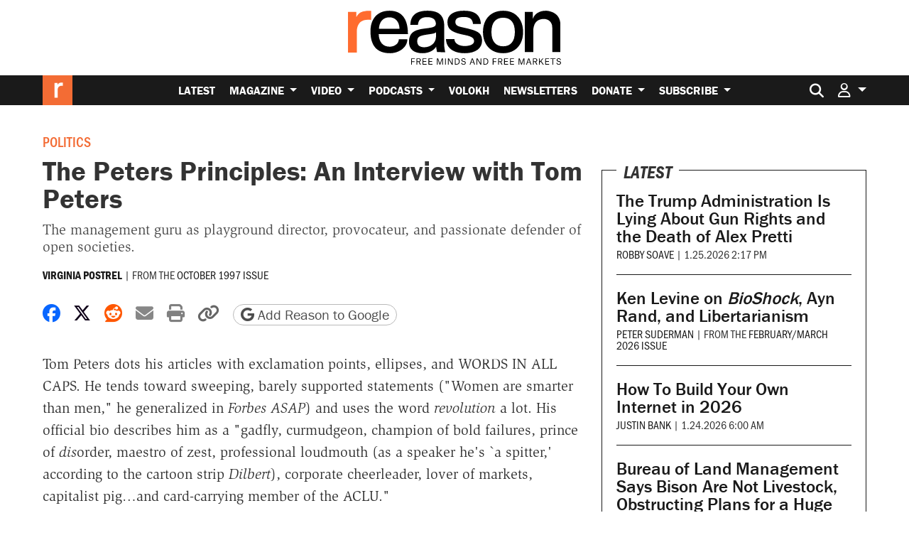

--- FILE ---
content_type: text/html; charset=UTF-8
request_url: https://reason.com/1997/10/01/the-peters-principles/
body_size: 60089
content:
<!doctype html>
<html lang="en-US">
<head>
			<link rel="preconnect" href="https://d2eehagpk5cl65.cloudfront.net/img">
		<link rel="preconnect" href="https://cdn.jsdelivr.net">
	<link rel="preconnect" href="https://www.googletagmanager.com">
	<link rel="preconnect" href="https://consent.cookiebot.com">
	
	<meta charset="utf-8">
<script type="text/javascript">
/* <![CDATA[ */
var gform;gform||(document.addEventListener("gform_main_scripts_loaded",function(){gform.scriptsLoaded=!0}),document.addEventListener("gform/theme/scripts_loaded",function(){gform.themeScriptsLoaded=!0}),window.addEventListener("DOMContentLoaded",function(){gform.domLoaded=!0}),gform={domLoaded:!1,scriptsLoaded:!1,themeScriptsLoaded:!1,isFormEditor:()=>"function"==typeof InitializeEditor,callIfLoaded:function(o){return!(!gform.domLoaded||!gform.scriptsLoaded||!gform.themeScriptsLoaded&&!gform.isFormEditor()||(gform.isFormEditor()&&console.warn("The use of gform.initializeOnLoaded() is deprecated in the form editor context and will be removed in Gravity Forms 3.1."),o(),0))},initializeOnLoaded:function(o){gform.callIfLoaded(o)||(document.addEventListener("gform_main_scripts_loaded",()=>{gform.scriptsLoaded=!0,gform.callIfLoaded(o)}),document.addEventListener("gform/theme/scripts_loaded",()=>{gform.themeScriptsLoaded=!0,gform.callIfLoaded(o)}),window.addEventListener("DOMContentLoaded",()=>{gform.domLoaded=!0,gform.callIfLoaded(o)}))},hooks:{action:{},filter:{}},addAction:function(o,r,e,t){gform.addHook("action",o,r,e,t)},addFilter:function(o,r,e,t){gform.addHook("filter",o,r,e,t)},doAction:function(o){gform.doHook("action",o,arguments)},applyFilters:function(o){return gform.doHook("filter",o,arguments)},removeAction:function(o,r){gform.removeHook("action",o,r)},removeFilter:function(o,r,e){gform.removeHook("filter",o,r,e)},addHook:function(o,r,e,t,n){null==gform.hooks[o][r]&&(gform.hooks[o][r]=[]);var d=gform.hooks[o][r];null==n&&(n=r+"_"+d.length),gform.hooks[o][r].push({tag:n,callable:e,priority:t=null==t?10:t})},doHook:function(r,o,e){var t;if(e=Array.prototype.slice.call(e,1),null!=gform.hooks[r][o]&&((o=gform.hooks[r][o]).sort(function(o,r){return o.priority-r.priority}),o.forEach(function(o){"function"!=typeof(t=o.callable)&&(t=window[t]),"action"==r?t.apply(null,e):e[0]=t.apply(null,e)})),"filter"==r)return e[0]},removeHook:function(o,r,t,n){var e;null!=gform.hooks[o][r]&&(e=(e=gform.hooks[o][r]).filter(function(o,r,e){return!!(null!=n&&n!=o.tag||null!=t&&t!=o.priority)}),gform.hooks[o][r]=e)}});
/* ]]> */
</script>

	<meta http-equiv="x-ua-compatible" content="ie=edge">
	<meta name="viewport" content="width=device-width, initial-scale=1, shrink-to-fit=no">

	
			<meta property="article:tag" content="Politics"/>
					<meta property="article:tag" content="Culture"/>
					<meta property="article:tag" content="Economics"/>
					<meta property="article:tag" content="Policy"/>
					<meta property="article:tag" content="History"/>
					<meta property="article:tag" content="Print"/>
					<meta property="article:tag" content="Television"/>
					<meta property="article:tag" content="Walmart"/>
					<meta property="article:tag" content="Labor"/>
					<meta property="article:tag" content="Religion"/>
						<meta property="article:section" content="Culture"/>
			<meta property="article:section" content="Economics"/>
			<meta property="article:section" content="Policy"/>
			<meta property="article:section" content="Politics"/>
		
	<meta name='robots' content='index, follow, max-image-preview:large, max-snippet:-1, max-video-preview:-1' />

	<!-- This site is optimized with the Yoast SEO Premium plugin v26.7 (Yoast SEO v26.7) - https://yoast.com/wordpress/plugins/seo/ -->
	<title>The Peters Principles: An Interview with Tom Peters</title>
	<meta name="description" content="The management guru as playground director, provocateur, and passionate defender of open societies." />
	<link rel="canonical" href="https://reason.com/1997/10/01/the-peters-principles/" />
	<meta property="og:locale" content="en_US" />
	<meta property="og:type" content="article" />
	<meta property="og:title" content="The Peters Principles: An Interview with Tom Peters" />
	<meta property="og:description" content="The management guru as playground director, provocateur, and passionate defender of open societies." />
	<meta property="og:url" content="https://reason.com/1997/10/01/the-peters-principles/" />
	<meta property="og:site_name" content="Reason.com" />
	<meta property="article:publisher" content="https://www.facebook.com/Reason.Magazine/" />
	<meta property="article:published_time" content="1997-10-01T04:00:00+00:00" />
	<meta property="og:image" content="https://d2eehagpk5cl65.cloudfront.net/img/q60/uploads/2021/11/reason-logo-featured-placeholder.jpg.webp" />
	<meta property="og:image:width" content="1161" />
	<meta property="og:image:height" content="653" />
	<meta property="og:image:type" content="image/webp" />
	<meta name="author" content="Virginia Postrel" />
	<meta name="twitter:card" content="summary_large_image" />
	<meta name="twitter:description" content="The management guru as playground director, provocateur, and passionate defender of open societies." />
	<meta name="twitter:creator" content="@reason" />
	<meta name="twitter:site" content="@reason" />
	<meta name="twitter:label1" content="Written by" />
	<meta name="twitter:data1" content="Virginia Postrel" />
	<meta name="twitter:label2" content="Est. reading time" />
	<meta name="twitter:data2" content="29 minutes" />
	<script type="application/ld+json" class="yoast-schema-graph">{"@context":"https://schema.org","@graph":[{"@type":"Article","@id":"https://reason.com/1997/10/01/the-peters-principles/#article","isPartOf":{"@id":"https://reason.com/1997/10/01/the-peters-principles/"},"author":[{"@id":"https://reason.com/#/schema/person/f946f239315fde19c968748ac65863d2"}],"headline":"The Peters Principles: An Interview with Tom Peters","datePublished":"1997-10-01T04:00:00+00:00","mainEntityOfPage":{"@id":"https://reason.com/1997/10/01/the-peters-principles/"},"wordCount":5888,"publisher":{"@id":"https://reason.com/#organization"},"keywords":["History","Print","Television","Walmart"],"articleSection":["Culture","Economics","Policy","Politics"],"inLanguage":"en-US","copyrightYear":"1997","copyrightHolder":{"@id":"https://reason.com/#organization"},"description":"The management guru as playground director, provocateur, and passionate defender of open societies.","printPage":"42","creator":{"name":"Virginia Postrel","@id":"https://reason.com/#/schema/person/f946f239315fde19c968748ac65863d2"},"mentions":[{"@type":["Thing","Organization"],"@id":"kg:/g/0d075m","name":"Democratic Party","description":"American political party","url":"https://democrats.org/","image":"https://encrypted-tbn2.gstatic.com/images?q=tbn:ANd9GcTKVgmRbKgsp5OfrVlSUuajlVK8NG3ykKPPx-ZDDOt9EIVkn7gR","foundingDate":null,"location":{"@type":"Country","name":"United States"},"sameAs":["https://www.google.com/search?kgmid=/m/0d075m","https://www.wikidata.org/wiki/Q29552","https://twitter.com/TheDemocrats","https://www.facebook.com/democrats"]},{"@type":["Thing","Place","AdministrativeArea","DefenceEstablishment","City"],"@id":"kg:/g/0rh6k","name":"Washington","description":"capital city of the United States of America","url":"https://dc.gov/","image":"https://encrypted-tbn0.gstatic.com/images?q=tbn:ANd9GcRLu-zkeRdTbhvNG-LBWh_j2e5nOpWophjLPIQvsrAkO4Xvcz46","containedInPlace":{"@type":"Country","name":"United States"},"sameAs":["https://www.google.com/search?kgmid=/m/0rh6k","https://www.wikidata.org/wiki/Q61"]},{"@type":["Thing","Organization"],"@id":"kg:/g/07wbk","name":"Republican Party","description":"American political party","url":"https://gop.com","image":"https://encrypted-tbn3.gstatic.com/images?q=tbn:ANd9GcRMGAhyB7Kou6lUr93vEIPDABoY6edDs6fS92i5s_iup45aSxwi","foundingDate":null,"location":{"@type":"Country","name":"United States"},"sameAs":["https://www.google.com/search?kgmid=/m/07wbk","https://www.wikidata.org/wiki/Q29468","https://twitter.com/GOP","https://www.facebook.com/GOP"]},{"@type":["Thing","Place","AdministrativeArea","City"],"@id":"kg:/g/0d6lp","name":"San Francisco","description":"consolidated city and county in California, United States","image":"https://encrypted-tbn0.gstatic.com/images?q=tbn:ANd9GcQ2mSXO3UpNwJvSm3oVkY_XZgj62oNMW4pXJ3d-Pofc-tdn8Bj0","containedInPlace":{"@type":"Country","name":"United States"},"sameAs":["https://www.google.com/search?kgmid=/m/0d6lp","https://www.wikidata.org/wiki/Q62","https://twitter.com/sfgov","https://www.facebook.com/SF"]},{"@type":["Thing","Place","AdministrativeArea"],"@id":"kg:/g/01n7q","name":"California","description":"state of the United States of America","url":"https://ca.gov","image":"https://encrypted-tbn1.gstatic.com/images?q=tbn:ANd9GcQ8i3jjNNTZDlTec9LzEK-KAaxF_FH2ILZNddKg3JITaOmZsgty","containedInPlace":{"@type":"Country","name":"United States"},"sameAs":["https://www.google.com/search?kgmid=/m/01n7q","https://www.wikidata.org/wiki/Q99"]},{"@type":["Thing"],"@id":"kg:/g/0d05l6","name":"God","description":"principal object of faith in monotheistic religions, a divine entity that created and typically supervises all existence","image":"https://encrypted-tbn1.gstatic.com/images?q=tbn:ANd9GcQ5qyfE8TvgMO-2i5OlpSoMahoMmCJtjXyk9Tj9Az6TKJGrYRpq","sameAs":["https://www.google.com/search?kgmid=/m/0d05l6","https://www.wikidata.org/wiki/Q190"]},{"@type":["Thing","Place"],"@id":"kg:/g/06pw6","name":"Silicon Valley","description":"region in northern of U.S. state of California","image":"https://encrypted-tbn1.gstatic.com/images?q=tbn:ANd9GcQvxjytTB1SiGPBhPfmOn6C4ocnVxwdIDLE534Ln23OwXghhFTo","containedInPlace":{"@type":"Country","name":"United States"},"sameAs":["https://www.google.com/search?kgmid=/m/06pw6","https://www.wikidata.org/wiki/Q163820"]},{"@type":["Thing","Place","AdministrativeArea"],"@id":"kg:/g/07z1m","name":"Virginia","description":"state of the United States of America","url":"https://www.virginia.gov/","image":"https://encrypted-tbn3.gstatic.com/images?q=tbn:ANd9GcQl6OhZhZrs20PQeO5Kn43gZHn17TNWyZj4J5Zr_tm2XjSHlG-H","containedInPlace":{"@type":"Country","name":"United States"},"sameAs":["https://www.google.com/search?kgmid=/m/07z1m","https://www.wikidata.org/wiki/Q1370"]},{"@type":["Thing"],"@id":"kg:/g/03_9r","name":"Japanese","description":"language spoken in East Asia","image":"http://commons.wikimedia.org/wiki/Special:FilePath/Nihongo.svg","sameAs":["https://www.google.com/search?kgmid=/m/03_9r","https://www.wikidata.org/wiki/Q5287"]},{"@type":["Thing","Place","AdministrativeArea"],"@id":"kg:/g/04rrd","name":"Maryland","description":"state of the United States of America","url":"https://www.maryland.gov/","image":"https://encrypted-tbn1.gstatic.com/images?q=tbn:ANd9GcTI9nvqdFRUapMf1jEmcv9qrHq_71sbXiNYB4erHI_MDpKnikEe","containedInPlace":{"@type":"Country","name":"United States"},"sameAs":["https://www.google.com/search?kgmid=/m/04rrd","https://www.wikidata.org/wiki/Q1391"]},{"@type":["Thing"],"@id":"kg:/g/02h40lc","name":"English","description":"West Germanic language","image":"https://encrypted-tbn0.gstatic.com/images?q=tbn:ANd9GcRmBWse4dIrpqC_1TVPPNQl9NxEkyGStAsMWGcRKgrjpCc3LR5k","sameAs":["https://www.google.com/search?kgmid=/m/02h40lc","https://www.wikidata.org/wiki/Q1860"]},{"@type":["Thing","Person"],"@id":"kg:/g/06c0j","name":"Ronald Reagan","description":"president of the United States from 1981 to 1989 and actor (1911–2004)","url":"https://whitehouse.gov/about-the-white-house/presidents/ronald-reagan/","image":"https://encrypted-tbn1.gstatic.com/images?q=tbn:ANd9GcQ5_l9ekFqKvV7yVDUXX-2y3MIInitHf58P5zDftHykInfkvRhM","birthDate":null,"sameAs":["https://www.google.com/search?kgmid=/m/06c0j","https://www.wikidata.org/wiki/Q9960","https://www.facebook.com/RonaldReagan","https://www.imdb.com/title/nm0001654","https://www.rottentomatoes.com/celebrity/ronald_reagan"]},{"@type":["Thing","Periodical","CreativeWork"],"@id":"kg:/g/017b3j","name":"The Wall Street Journal","description":"American business-focused daily newspaper","url":"https://wsj.com","image":"https://encrypted-tbn3.gstatic.com/images?q=tbn:ANd9GcSz7OisPheh9RUqS79na6Vtshv5pq8hpkNh5tjbG3DgVJyIwbWb","sameAs":["https://www.google.com/search?kgmid=/m/017b3j","https://www.wikidata.org/wiki/Q164746","https://twitter.com/WSJ","https://www.facebook.com/WSJ"]},{"@type":["Thing"],"@id":"kg:/g/081sq","name":"White House","description":"official residence and office of the President of the United States","url":"https://www.whitehouse.gov","image":"http://commons.wikimedia.org/wiki/Special:FilePath/WhiteHouseSouthFacade.JPG","sameAs":["https://www.google.com/search?kgmid=/m/081sq","https://www.wikidata.org/wiki/Q35525","https://twitter.com/WhiteHouse","https://www.facebook.com/WhiteHouse"]},{"@type":["Thing","Event"],"@id":"kg:/g/081pw","name":"World War II","description":"1939–1945 global conflict","image":"https://encrypted-tbn3.gstatic.com/images?q=tbn:ANd9GcQH8g91UhWamhxF5yFi9SargUKb-i3JKs-UeltQ-I7ekZLkhnC8","startDate":null,"endDate":null,"sameAs":["https://www.google.com/search?kgmid=/m/081pw","https://www.wikidata.org/wiki/Q362"]},{"@type":["Thing","Organization","Corporation"],"@id":"kg:/g/095nd","name":"World Bank","description":"group of five international organizations that make leveraged loans to developing countries","url":"https://www.worldbank.org/en/home","image":"https://encrypted-tbn0.gstatic.com/images?q=tbn:ANd9GcREOF1WrZS1j7rF3GR4MI2QnvF1MD4DreYZBn-sM1TrGKorYfy9","foundingDate":null,"location":{"@type":"Country","name":"United States"},"sameAs":["https://www.google.com/search?kgmid=/m/095nd","https://www.wikidata.org/wiki/Q320863"]},{"@type":["Thing","Organization","Corporation"],"@id":"kg:/g/03s7h","name":"Intel","description":"American multinational technology company","url":"https://www.intel.com","image":"https://encrypted-tbn0.gstatic.com/images?q=tbn:ANd9GcRY8JtnGDMn0sNztPX8WAa1ecRyylzEOh8dcLCaqMk58-muyRtr","foundingDate":null,"location":{"@type":"Country","name":"United States"},"sameAs":["https://www.google.com/search?kgmid=/m/03s7h","https://www.wikidata.org/wiki/Q248","https://twitter.com/intel","https://www.facebook.com/Intel"]},{"@type":["Thing","Place","AdministrativeArea","City"],"@id":"kg:/g/01_d4","name":"Chicago","description":"city and county seat of Cook County, and largest city in State of Illinois, United States of America","image":"https://encrypted-tbn3.gstatic.com/images?q=tbn:ANd9GcTq41dHrO52I34bnbPz-G8NiTfUDq1QfAFdiRLSkVXtLpw-LlE2","containedInPlace":{"@type":"Country","name":"United States"},"sameAs":["https://www.google.com/search?kgmid=/m/01_d4","https://www.wikidata.org/wiki/Q1297"]},{"@type":["Thing","Place","Organization","Corporation","CollegeOrUniversity","EducationalOrganization","MovieTheater"],"@id":"kg:/g/07wrz","name":"The University of Chicago","description":"private university in Chicago, Illinois","url":"https://uchicago.edu","image":"https://encrypted-tbn2.gstatic.com/images?q=tbn:ANd9GcS0VqbQd3mQoj0w4F-Vzid14yelyEGYf9CSwFnc9MEo_DGol6id","containedInPlace":{"@type":"Country","name":"United States"},"foundingDate":null,"location":{"@type":"Country","name":"United States"},"sameAs":["https://www.google.com/search?kgmid=/m/07wrz","https://www.wikidata.org/wiki/Q131252","https://twitter.com/UChicago","https://www.facebook.com/uchicago"]},{"@type":["Thing","Periodical","CreativeWork"],"@id":"kg:/g/01fpcr","name":"National Review","description":"American conservative editorial magazine","url":"https://www.nationalreview.com","image":"http://commons.wikimedia.org/wiki/Special:FilePath/National%20Review%20logo.svg","sameAs":["https://www.google.com/search?kgmid=/m/01fpcr","https://www.wikidata.org/wiki/Q1699649","https://twitter.com/NRO","https://www.facebook.com/nationalreview"]},{"@type":["Thing","Organization","Corporation","GovernmentOrganization"],"@id":"kg:/g/01p3_f","name":"Deutsche Bundesbank","description":"central bank of Germany (1957-)","url":"https://www.bundesbank.de/","image":"https://encrypted-tbn3.gstatic.com/images?q=tbn:ANd9GcRZBULEC09nE_s9ARVJcyqTMFRWsEpV_h1kmthWAophu_UV9NSR","foundingDate":"1957-08-01T00:00:00+00:00","location":{"@type":"Country","name":"Germany"},"sameAs":["https://www.google.com/search?kgmid=/m/01p3_f","https://www.wikidata.org/wiki/Q162222","https://en.wikipedia.org/wiki/Deutsche_Bundesbank","https://twitter.com/bundesbank","https://www.facebook.com/deutsche.bundesbank"]},{"@type":["Thing","ItemList"],"@id":"kg:/g/01pd60","name":"Fortune 500","description":"annual list compiled and published by Fortune magazine","url":"https://fortune.com/fortune500/","sameAs":["https://www.google.com/search?kgmid=/m/01pd60","https://www.wikidata.org/wiki/Q76615"]},{"@type":["Thing","Place","AdministrativeArea","City"],"@id":"kg:/g/02dtg","name":"Detroit","description":"city in and county seat of Wayne County, and largest city in State of Michigan, United States","url":"https://detroitmi.gov","image":"https://encrypted-tbn0.gstatic.com/images?q=tbn:ANd9GcSGh15zGw96fRls1cbWOhRRxUp0yg-9hcpJ7w9eCf7KBn-dNDHH","containedInPlace":{"@type":"Country","name":"United States"},"sameAs":["https://www.google.com/search?kgmid=/m/02dtg","https://www.wikidata.org/wiki/Q12439","https://twitter.com/CityofDetroit"]},{"@type":["Thing","Person"],"@id":"kg:/g/018fzs","name":"Newt Gingrich","description":"American politician and former speaker of the United States House of Representatives","url":"http://newt.org/","image":"https://encrypted-tbn3.gstatic.com/images?q=tbn:ANd9GcSDULDZ9YPvX5Q-J7vn2NeQ13w-PG9Shh4kl9a1GnSO3tfI_F1i","birthDate":null,"sameAs":["https://www.google.com/search?kgmid=/m/018fzs","https://www.wikidata.org/wiki/Q182788","https://twitter.com/newtgingrich","https://www.facebook.com/newtgingrich","https://www.imdb.com/title/nm1096881"]},{"@type":["Thing","Organization","Corporation"],"@id":"kg:/g/0vkm","name":"American Civil Liberties Union","description":"American advocacy group","url":"https://www.aclu.org/","image":"https://encrypted-tbn1.gstatic.com/images?q=tbn:ANd9GcSUxYMOKrbt7ekeGrhrlBhNr8zHDi7ABjUO9w6Gh_APr-c3C8RE","foundingDate":null,"location":{"@type":"Country","name":"United States"},"sameAs":["https://www.google.com/search?kgmid=/m/0vkm","https://www.wikidata.org/wiki/Q21637","https://twitter.com/ACLU","https://www.facebook.com/aclu"]},{"@type":["Thing","Organization","Corporation"],"@id":"kg:/g/0k8z","name":"Apple","description":"American multinational technology company based in Cupertino, California","url":"https://apple.com","image":"https://encrypted-tbn1.gstatic.com/images?q=tbn:ANd9GcTMHrvLPmr_8yVjoTYsyxhRGtPMcA90bcJl9_RehtJU0tr64KNR","foundingDate":null,"location":{"@type":"Country","name":"United States"},"sameAs":["https://www.google.com/search?kgmid=/m/0k8z","https://www.wikidata.org/wiki/Q312","https://twitter.com/Apple","https://www.facebook.com/apple"]},{"@type":["Thing","Organization","Corporation","GovernmentOrganization","EducationalOrganization"],"@id":"kg:/g/07y0n","name":"United States Department of Defense","description":"executive department of the United States federal government","url":"https://www.war.gov/","image":"https://encrypted-tbn0.gstatic.com/images?q=tbn:ANd9GcSlJvUSWnePlRYp0gRb7fVUUzRCjjJrhFLc2Kayy4HZUsfPzEuW","foundingDate":null,"location":{"@type":"Country","name":"United States"},"sameAs":["https://www.google.com/search?kgmid=/m/07y0n","https://www.wikidata.org/wiki/Q11209","https://twitter.com/DeptofWar","https://www.facebook.com/DepartmentofWar"]},{"@type":["Thing","Place","AdministrativeArea","Country"],"@id":"kg:/g/01crd5","name":"Vietnam","description":"country in Southeast Asia","url":"https://vietnam.gov.vn/","image":"https://encrypted-tbn2.gstatic.com/images?q=tbn:ANd9GcR_S78yOR05VpWv1CQATwS8hxN95ydo3IjTeHUSozg89rBSzpyR","containedInPlace":{"@type":"Country","name":"Vietnam"},"sameAs":["https://www.google.com/search?kgmid=/m/01crd5","https://www.wikidata.org/wiki/Q881"]},{"@type":["Thing","Place","Organization","Corporation","CollegeOrUniversity","EducationalOrganization","MovieTheater"],"@id":"kg:/g/06pwq","name":"Stanford University","description":"private research university in Stanford, California, USA","url":"https://stanford.edu","image":"https://encrypted-tbn1.gstatic.com/images?q=tbn:ANd9GcTfPPf-ker0y_892m1wu8-U89furQgQ67foDFncY3r9sREpeWxV","containedInPlace":{"@type":"Country","name":"United States"},"foundingDate":null,"location":{"@type":"Country","name":"United States"},"sameAs":["https://www.google.com/search?kgmid=/m/06pwq","https://www.wikidata.org/wiki/Q41506","https://twitter.com/stanford","https://www.facebook.com/stanford"]},{"@type":["Thing","Place","AdministrativeArea","Country","City"],"@id":"kg:/g/03h64","name":"Hong Kong","description":"city and special administrative region of China","url":"http://www.gov.hk","image":"https://encrypted-tbn1.gstatic.com/images?q=tbn:ANd9GcTqoWIYBKTBbS3jtNvE51GOGlvZmM0ZG7n-aXZwOMRA-bHxnzhf","containedInPlace":{"@type":"Country","name":"People's Republic of China"},"sameAs":["https://www.google.com/search?kgmid=/m/03h64","https://www.wikidata.org/wiki/Q8646","https://twitter.com/discoverhk"]},{"@type":["Thing","Person"],"@id":"kg:/g/032r1","name":"Friedrich Hayek","description":"Austrian and British economist (1899–1992)","image":"https://encrypted-tbn1.gstatic.com/images?q=tbn:ANd9GcSH7QjcKTutEOcj__XMDwQh16z2pXPi-158Oj6hYi0w8zMYuIPC","birthDate":null,"sameAs":["https://www.google.com/search?kgmid=/m/032r1","https://www.wikidata.org/wiki/Q1325","https://www.imdb.com/title/nm2613098"]},{"@type":["Thing","Organization"],"@id":"kg:/g/07w42","name":"Libertarian Party","description":"national political party in the United States","url":"http://www.lp.org/","image":"https://encrypted-tbn1.gstatic.com/images?q=tbn:ANd9GcQwxrY02ubH_Zgh6uSVdxjFoTFED0UckwuhTTBDv76z92mc6bjT","foundingDate":null,"location":{"@type":"Country","name":"United States"},"sameAs":["https://www.google.com/search?kgmid=/m/07w42","https://www.wikidata.org/wiki/Q558334","https://twitter.com/LPNational","https://www.facebook.com/libertarians"]},{"@type":["Thing","Periodical","CreativeWork"],"@id":"kg:/g/01p06z","name":"Los Angeles Times","description":"American daily newspaper covering the Greater Los Angeles area","url":"https://www.latimes.com/","image":"https://encrypted-tbn1.gstatic.com/images?q=tbn:ANd9GcSSBZXXlWrq_5qEs4jGq12fLvd-vh-ztI6Y_ZAdxgKC-zENiy2A","sameAs":["https://www.google.com/search?kgmid=/m/01p06z","https://www.wikidata.org/wiki/Q188515","https://twitter.com/latimes","https://www.facebook.com/latimes","https://www.rottentomatoes.com/critics/source/268"]},{"@type":["Thing","Person"],"@id":"kg:/g/019fz","name":"Benjamin Franklin","description":"American polymath and statesman (1706–1790)","image":"https://encrypted-tbn2.gstatic.com/images?q=tbn:ANd9GcRDN9mJeT03n42FkE-wgCJx4ryPIG_ObR5jT6ZhQNxOAO2ljQCP","birthDate":null,"sameAs":["https://www.google.com/search?kgmid=/m/019fz","https://www.wikidata.org/wiki/Q34969"]},{"@type":["Thing","Organization","Corporation"],"@id":"kg:/g/0g5vy","name":"Shell plc","description":"British multinational oil and gas company","url":"https://www.shell.com/","image":"https://encrypted-tbn1.gstatic.com/images?q=tbn:ANd9GcSlDaIH-JIaB5ir-W7aCozBI7kf5txn-9Q8E5TPUz81DxxWpF62","foundingDate":"1890-01-01T00:00:00+00:00","location":{"@type":"Country","name":"United Kingdom"},"sameAs":["https://www.google.com/search?kgmid=/m/0g5vy","https://www.wikidata.org/wiki/Q154950","https://en.wikipedia.org/wiki/Shell_plc","https://twitter.com/Shell","https://www.facebook.com/Shell"]},{"@type":["Thing","Event"],"@id":"kg:/g/03vl8","name":"Industrial Revolution","description":"transition to new manufacturing processes in Europe and the United States, in the 18th-19th centuries","image":"https://encrypted-tbn2.gstatic.com/images?q=tbn:ANd9GcTl55LN72soPcBBXEw-M3FngrFfrcpIAKzd7w8PCPntOfSXv1zN","startDate":null,"endDate":null,"sameAs":["https://www.google.com/search?kgmid=/m/03vl8","https://www.wikidata.org/wiki/Q2269"]},{"@type":["Thing","Organization","Corporation"],"@id":"kg:/g/02zs4","name":"Ford Motor Company","description":"American multinational automotive company","url":"https://www.ford.com","image":"https://encrypted-tbn3.gstatic.com/images?q=tbn:ANd9GcSn48yZMfQ4j_iqq4HSagVz268fdk1_tbGKkWIBaTqVKDQHYDGw","foundingDate":null,"location":{"@type":"Country","name":"United States"},"sameAs":["https://www.google.com/search?kgmid=/m/02zs4","https://www.wikidata.org/wiki/Q44294","https://twitter.com/ford","https://www.facebook.com/ford"]},{"@type":["Thing","Person"],"@id":"kg:/g/047g6","name":"Karl Popper","description":"Austrian-British philosopher of science and social and política e falsificationism and for criticism of Plato, Hegel and Marx as totalitarian opponents of open society (1902-1994)","image":"https://encrypted-tbn0.gstatic.com/images?q=tbn:ANd9GcRo427YGhz424n_6Gw-JqSoc3MnNgrDz-eC_2YQ0hxTquwSPbpP","birthDate":null,"sameAs":["https://www.google.com/search?kgmid=/m/047g6","https://www.wikidata.org/wiki/Q81244"]},{"@type":["Thing","Place","AdministrativeArea","City"],"@id":"kg:/g/0ply0","name":"Orlando","description":"city in and county seat of Orange County, Florida, United States","url":"https://www.orlando.gov/","image":"https://encrypted-tbn1.gstatic.com/images?q=tbn:ANd9GcQCUKd9yCjCt9dGIEH0jSgD7AEiyJV6vJtnqRk-tEmALVv5Dncb","containedInPlace":{"@type":"Country","name":"United States"},"sameAs":["https://www.google.com/search?kgmid=/m/0ply0","https://www.wikidata.org/wiki/Q49233","https://twitter.com/citybeautiful","https://www.facebook.com/visitorlando"]},{"@type":["Thing","Place","AdministrativeArea","City"],"@id":"kg:/g/068p2","name":"Pittsburgh","description":"city and county seat in Allegheny County, Pennsylvania, United States","url":"https://pittsburghpa.gov/","image":"https://encrypted-tbn3.gstatic.com/images?q=tbn:ANd9GcR__xwZ6xEwNpy1ixCovZM0CFgoOkevWBRl0zr0tCPIEfOL3CCP","containedInPlace":{"@type":"Country","name":"United States"},"sameAs":["https://www.google.com/search?kgmid=/m/068p2","https://www.wikidata.org/wiki/Q1342","https://twitter.com/Pittsburgh","https://www.facebook.com/city.of.pittsburgh"]},{"@type":["Thing"],"@id":"kg:/g/0651vn","name":"Marxism","description":"economic and sociopolitical worldview","image":"https://encrypted-tbn2.gstatic.com/images?q=tbn:ANd9GcTt6T-n14n4lXLQViUjW_Sj07_NICiiHgi28gwCzWWHKJm-xnbi","sameAs":["https://www.google.com/search?kgmid=/m/0651vn","https://www.wikidata.org/wiki/Q7264"]},{"@type":["Thing","Place","AdministrativeArea"],"@id":"kg:/g/07_f2","name":"Vermont","description":"state of the United States of America","url":"https://www.vermont.gov/","image":"https://encrypted-tbn0.gstatic.com/images?q=tbn:ANd9GcTpEyxmKvoA_zgolPrdSq94C7BM816ITYYO3v-N5F8z2YwwZcWp","containedInPlace":{"@type":"Country","name":"United States"},"sameAs":["https://www.google.com/search?kgmid=/m/07_f2","https://www.wikidata.org/wiki/Q16551"]},{"@type":["Thing","Organization","Corporation"],"@id":"kg:/g/0841v","name":"Walmart","description":"U.S. discount retailer based in Arkansas","url":"https://www.walmart.com/","image":"https://encrypted-tbn2.gstatic.com/images?q=tbn:ANd9GcS8WkspF0gpeZ2GHUzeCXSJEOq-DEI5iVlcf-zXSYjABzRc8wpz","foundingDate":null,"location":{"@type":"Country","name":"United States"},"sameAs":["https://www.google.com/search?kgmid=/m/0841v","https://www.wikidata.org/wiki/Q483551","https://twitter.com/Walmart","https://www.facebook.com/walmart"]},{"@type":["Thing","Person"],"@id":"kg:/g/0245sb","name":"Virginia Postrel","description":"American writer, editor, and libertarian","url":"https://vpostrel.com/","image":"https://encrypted-tbn1.gstatic.com/images?q=tbn:ANd9GcRgb0ch1YzxNuVSJ0SVsXhrh-xZ1vo5l4IXy_nN1gxZonKDtWgT","birthDate":null,"sameAs":["https://www.google.com/search?kgmid=/m/0245sb","https://www.wikidata.org/wiki/Q7934461","https://twitter.com/vpostrel","https://www.rottentomatoes.com/critics/virginia-postrel"]},{"@type":["Thing","Place","Organization","Corporation","CollegeOrUniversity","EducationalOrganization","MovieTheater"],"@id":"kg:/g/09f2j","name":"University of California, Los Angeles","description":"public university in Los Angeles, California, USA","url":"https://ucla.edu","image":"https://encrypted-tbn3.gstatic.com/images?q=tbn:ANd9GcQWFNjWQQH3nyFZlZ4Dtito2voZm4sL39FqL8kR0ayaiyO0BLCM","containedInPlace":{"@type":"Country","name":"United States"},"foundingDate":null,"location":{"@type":"Country","name":"United States"},"sameAs":["https://www.google.com/search?kgmid=/m/09f2j","https://www.wikidata.org/wiki/Q174710","https://twitter.com/UCLA","https://www.facebook.com/uclabruins"]},{"@type":["Thing","Place","Organization","Corporation","CollegeOrUniversity","EducationalOrganization"],"@id":"kg:/g/0kqj1","name":"Harvard Business School","description":"business school in Boston, Massachusetts, USA","url":"https://www.hbs.edu/Pages/default.aspx","image":"https://encrypted-tbn2.gstatic.com/images?q=tbn:ANd9GcSbeiLEwUiSoryE69cnnQ1h5E34u94T4L7hmZbpsspDDZD61EiB","containedInPlace":{"@type":"Country","name":"United States"},"foundingDate":null,"location":{"@type":"Country","name":"United States"},"sameAs":["https://www.google.com/search?kgmid=/m/0kqj1","https://www.wikidata.org/wiki/Q49126","https://twitter.com/HarvardHBS","https://www.facebook.com/onlineHBS"]},{"@type":["Thing","Place","AdministrativeArea","City"],"@id":"kg:/g/06wjf","name":"Shanghai","description":"provincial-level municipality in China","url":"https://www.shanghai.gov.cn","image":"https://encrypted-tbn2.gstatic.com/images?q=tbn:ANd9GcTYc1uNGXLHlZJUCmNuo6LflkSE-PDxlvoMLX9_maCjVlYSoFY_","containedInPlace":{"@type":"Country","name":"People's Republic of China"},"sameAs":["https://www.google.com/search?kgmid=/m/06wjf","https://www.wikidata.org/wiki/Q8686"]},{"@type":["Thing","Person"],"@id":"kg:/g/015h4y","name":"Alan Greenspan","description":"American economist and financial advisor (born 1926)","image":"https://encrypted-tbn1.gstatic.com/images?q=tbn:ANd9GcSTzDYSDp20N0HZiAsLupZ7vbm6AoSbIwYUaL2zFQJYH8MEPwWS","birthDate":null,"sameAs":["https://www.google.com/search?kgmid=/m/015h4y","https://www.wikidata.org/wiki/Q193635","https://www.imdb.com/title/nm2325162"]},{"@type":["Thing","Organization","Corporation"],"@id":"kg:/g/03bnb","name":"General Electric","description":"American multinational conglomerate","url":"https://www.ge.com/","image":"https://encrypted-tbn3.gstatic.com/images?q=tbn:ANd9GcSMstkwMGMthmlt0UuLgnm5P4nAUCclm6T2M42iEgWWGy0PvugK","foundingDate":"1892-04-15T00:00:00+00:00","location":{"@type":"Country","name":"United States"},"sameAs":["https://www.google.com/search?kgmid=/m/03bnb","https://www.wikidata.org/wiki/Q54173","https://en.wikipedia.org/wiki/General_Electric","https://twitter.com/GE_Turkiye","https://www.facebook.com/ge"]},{"@type":["Thing","Organization","Corporation"],"@id":"kg:/g/05njw","name":"Oracle","description":"American multinational computer corporation","url":"https://www.oracle.com/","image":"https://encrypted-tbn1.gstatic.com/images?q=tbn:ANd9GcRL_vnoML-jC4lwt_Xey8UYgMkXDg8mny4go6oDxki9dG1vutYx","foundingDate":null,"location":{"@type":"Country","name":"United States"},"sameAs":["https://www.google.com/search?kgmid=/m/05njw","https://www.wikidata.org/wiki/Q19900","https://twitter.com/Oracle","https://www.facebook.com/Oracle"]},{"@type":["Thing","Organization","Corporation","EducationalOrganization"],"@id":"kg:/g/0dmtp","name":"Cisco","description":"American multinational technology company","url":"https://www.cisco.com/","image":"https://encrypted-tbn2.gstatic.com/images?q=tbn:ANd9GcTyx5oe-dSTH5oXzOzsS_exbeqQ4iXF9tZs24jqIraCJ2M_6HNo","foundingDate":"1984-01-01T00:00:00+00:00","location":{"@type":"Country","name":"United States of America"},"sameAs":["https://www.google.com/search?kgmid=/m/0dmtp","https://www.wikidata.org/wiki/Q173395","https://en.wikipedia.org/wiki/Cisco","https://twitter.com/Cisco","https://www.facebook.com/cisco"]},{"@type":["Thing","Person"],"@id":"kg:/g/017nt","name":"Bill Gates","description":"American businessman, investor, and philanthropist (born 1955)","image":"https://encrypted-tbn2.gstatic.com/images?q=tbn:ANd9GcSdAFv1wWhc0SM9XnBguJcBw02L54eAiEAI0D4fulmSSrfj_iBk","birthDate":null,"sameAs":["https://www.google.com/search?kgmid=/m/017nt","https://www.wikidata.org/wiki/Q5284","https://twitter.com/BillGates","https://www.facebook.com/BillGates","https://www.linkedin.com/in/williamhgates","https://www.imdb.com/title/nm0309540"]},{"@type":["Thing","Person"],"@id":"kg:/g/019g80","name":"John D. Rockefeller","description":"American business magnate (1839–1937)","image":"https://encrypted-tbn2.gstatic.com/images?q=tbn:ANd9GcR4UmL3P9bVVS5pApf8XquBUAcFbQgwOzUIk8xUThEfLy1vZYRp","birthDate":"1839-07-08T00:00:00+00:00","sameAs":["https://www.google.com/search?kgmid=/m/019g80","https://www.wikidata.org/wiki/Q160278","https://en.wikipedia.org/wiki/John_D._Rockefeller","https://www.imdb.com/title/nm1377260"]},{"@type":["Thing","Place","AdministrativeArea"],"@id":"kg:/g/0l2xl","name":"Santa Clara County","description":"county in California, United States","url":"https://www.sccgov.org/","image":"https://encrypted-tbn2.gstatic.com/images?q=tbn:ANd9GcRju-SvzXVFEP0HzcJi8Svx2KqTywryIYhZsZ7We_s-eJ9q5Hao","containedInPlace":{"@type":"Country","name":"United States"},"sameAs":["https://www.google.com/search?kgmid=/m/0l2xl","https://www.wikidata.org/wiki/Q110739"]},{"@type":["Thing","Place","AdministrativeArea","City"],"@id":"kg:/g/0f04c","name":"Palo Alto","description":"city in Santa Clara County, California, United States","url":"https://cityofpaloalto.org","image":"https://encrypted-tbn0.gstatic.com/images?q=tbn:ANd9GcTgaThPc0LoIhIpjSKGWVpwBre8E54F8fjRirNKU6r1TbPopCWv","containedInPlace":{"@type":"Country","name":"United States"},"sameAs":["https://www.google.com/search?kgmid=/m/0f04c","https://www.wikidata.org/wiki/Q47265"]},{"@type":["Thing","Periodical","CreativeWork"],"@id":"kg:/g/01d6m_","name":"The Weekly Standard","description":"American opinion magazine (1995–2018)","url":"http://www.weeklystandard.com/","image":"https://encrypted-tbn3.gstatic.com/images?q=tbn:ANd9GcRaIDzgls9nxea0b1WYlwyHdLI-lTGP5NFUEkenYF1aCYr9SyTh","sameAs":["https://www.google.com/search?kgmid=/m/01d6m_","https://www.wikidata.org/wiki/Q1790889","https://twitter.com/WeeklyStandard","https://www.facebook.com/weeklystandard"]},{"@type":["Thing","Event"],"@id":"kg:/g/02_hz","name":"French Revolution","description":"revolution in France from 1789 to 1799","image":"https://encrypted-tbn0.gstatic.com/images?q=tbn:ANd9GcQXQfBE1LmwF-cvkR0cPMlffTyhCknfVU-TkN7ih5s52ZN3jvV2","startDate":null,"endDate":null,"location":{"@type":"Country","name":"France"},"sameAs":["https://www.google.com/search?kgmid=/m/02_hz","https://www.wikidata.org/wiki/Q6534"]},{"@type":["Thing","Person"],"@id":"kg:/g/0444x","name":"Jack Kemp","description":"American football player and politician (1935–2009)","image":"https://encrypted-tbn0.gstatic.com/images?q=tbn:ANd9GcRsjtG10cVvG4jfFWnX1gzK-3o2Ago3okUj74WGYgIAydD5VkO4","birthDate":null,"sameAs":["https://www.google.com/search?kgmid=/m/0444x","https://www.wikidata.org/wiki/Q357676","https://www.imdb.com/title/nm1373963"]},{"@type":["Thing","Place","TouristAttraction","Organization","Corporation","CollegeOrUniversity","EducationalOrganization","MovieTheater"],"@id":"kg:/g/017j69","name":"Northwestern University","description":"private university in Evanston, Illinois, U.S.","image":"https://encrypted-tbn0.gstatic.com/images?q=tbn:ANd9GcS0Oj4mXM-4HyySIynquiqW7391-52q0zuJxTGElt64KtxPlhhg","containedInPlace":{"@type":"Country","name":"United States"},"foundingDate":null,"location":{"@type":"Country","name":"United States"},"sameAs":["https://www.google.com/search?kgmid=/m/017j69","https://www.wikidata.org/wiki/Q309350","https://twitter.com/northwesternu","https://www.facebook.com/NorthwesternU","https://www.imdb.com/title/co0128376"]},{"@type":["Thing","Organization","Corporation"],"@id":"kg:/g/02j4qd","name":"Cypress Semiconductor","description":"company","url":"http://www.cypress.com/","foundingDate":"1982-01-01T00:00:00+00:00","location":{"@type":"Country","name":"United States of America"},"sameAs":["https://www.google.com/search?kgmid=/m/02j4qd","https://www.wikidata.org/wiki/Q478354","https://en.wikipedia.org/wiki/Cypress_Semiconductor","https://www.facebook.com/CypressSemi"]},{"@type":["Thing","Place","AdministrativeArea","Organization"],"@id":"kg:/g/0l2vz","name":"San Mateo County","description":"county in California, United States","url":"http://www.smcgov.org","image":"https://encrypted-tbn1.gstatic.com/images?q=tbn:ANd9GcQSQuzpvQrEM5piJm8TwlWYdtVqFI91KTIdpYZWHo54PBZw3-ow","containedInPlace":{"@type":"Country","name":"United States of America"},"foundingDate":"1856-01-01T00:00:00+00:00","location":{"@type":"Country","name":"United States of America"},"sameAs":["https://www.google.com/search?kgmid=/m/0l2vz","https://www.wikidata.org/wiki/Q108101","https://en.wikipedia.org/wiki/San_Mateo_County,_California","https://twitter.com/sanmateoco","https://www.facebook.com/CountyofSanMateo"]},{"@type":["Thing","Organization","Corporation"],"@id":"kg:/g/01jvr1","name":"Council of Economic Advisers","description":"U.S. presidential advisory committee on economic policy","url":"https://wh.gov/cea","image":"https://encrypted-tbn3.gstatic.com/images?q=tbn:ANd9GcRR-d64sBhvf95duudNslTkjK57Xdf8CyDLQJZ-_ljqqo1dgblF","foundingDate":null,"location":{"@type":"Country","name":"United States"},"sameAs":["https://www.google.com/search?kgmid=/m/01jvr1","https://www.wikidata.org/wiki/Q1137023","https://twitter.com/WhiteHouseCEA"]},{"@type":["Thing","Person"],"@id":"kg:/g/0d05fv","name":"Al Gore","description":"Vice President of the United States from 1993 to 2001 (born 1948)","url":"https://algore.com","image":"https://encrypted-tbn0.gstatic.com/images?q=tbn:ANd9GcShCHjkZih34eDPSNbqAbqH5DsmxkwO5RmcJd4DNKI235f25YFk","birthDate":null,"sameAs":["https://www.google.com/search?kgmid=/m/0d05fv","https://www.wikidata.org/wiki/Q19673","https://twitter.com/algore","https://www.facebook.com/algore","https://www.imdb.com/title/nm0330722","https://www.rottentomatoes.com/celebrity/al_gore_2"]},{"@type":["Thing"],"@id":"kg:/g/06f95","name":"Republicanism","description":"political ideology centered on citizenship in a state organized as a republic","sameAs":["https://www.google.com/search?kgmid=/m/06f95","https://www.wikidata.org/wiki/Q877848","https://en.wikipedia.org/wiki/Republicanism"]},{"@type":["Thing","Person"],"@id":"kg:/g/0ksjc","name":"Robert McNamara","description":"American businessman and Secretary of Defense (1916-2009)","image":"https://encrypted-tbn2.gstatic.com/images?q=tbn:ANd9GcQvVnmhkX4KsnH-R--k3zGzDR5gXfbuCXV-rUcAegBbPFVnjOQY","birthDate":null,"sameAs":["https://www.google.com/search?kgmid=/m/0ksjc","https://www.wikidata.org/wiki/Q191999","https://www.imdb.com/title/nm0573726"]},{"@type":["Thing","Organization","Corporation"],"@id":"kg:/g/0z64","name":"AMD","description":"American multinational semiconductor company","url":"https://www.amd.com/","image":"https://encrypted-tbn3.gstatic.com/images?q=tbn:ANd9GcQowfg9EVtB-EiBNCYzyBnPsZulnI9Ar9TvvnNJQW1qA-Cp6Ieo","foundingDate":null,"location":{"@type":"Country","name":"United States"},"sameAs":["https://www.google.com/search?kgmid=/m/0z64","https://www.wikidata.org/wiki/Q128896","https://twitter.com/AMD","https://www.facebook.com/AMD"]},{"@type":["Thing","Organization","Corporation"],"@id":"kg:/g/01zj1t","name":"Home Depot","description":"American multinational home improvement supplies retailing company","url":"https://www.homedepot.com/","image":"https://encrypted-tbn0.gstatic.com/images?q=tbn:ANd9GcRQ6ChOeT3EQgCTm5uvJZNToSS57Xbn8jQlzZhI2bEiHnC-N6kH","foundingDate":null,"location":{"@type":"Country","name":"United States"},"sameAs":["https://www.google.com/search?kgmid=/m/01zj1t","https://www.wikidata.org/wiki/Q864407","https://twitter.com/HomeDepot","https://www.facebook.com/homedepot"]},{"@type":["Thing","Person"],"@id":"kg:/g/017t8x","name":"David Brooks","description":"American journalist, commentator and editor","image":"https://encrypted-tbn3.gstatic.com/images?q=tbn:ANd9GcQVs2orvXM9JfJKuGes71Czta9AtbKQMWbMgfNOag1ZcRgoSm4x","birthDate":"1961-08-11T00:00:00+00:00","sameAs":["https://www.google.com/search?kgmid=/m/017t8x","https://www.wikidata.org/wiki/Q938475","https://en.wikipedia.org/wiki/David_Brooks_(commentator)","https://twitter.com/nytdavidbrooks","https://www.imdb.com/title/nm1783290"]},{"@type":["Thing"],"@id":"kg:/g/03mnk","name":"Hewlett-Packard","description":"American information technology company (1939–2015)","url":"http://www.hewlett-packard.com/","image":"http://commons.wikimedia.org/wiki/Special:FilePath/HP%20Headquarters%20Palo%20Alto.jpg","sameAs":["https://www.google.com/search?kgmid=/m/03mnk","https://www.wikidata.org/wiki/Q80978","https://en.wikipedia.org/wiki/Hewlett-Packard","https://twitter.com/HP","https://www.facebook.com/HP"]},{"@type":["Thing","Person"],"@id":"kg:/g/04xm_","name":"Max Weber","description":"German sociologist, philosopher, and political economist (1864–1920)","image":"https://encrypted-tbn2.gstatic.com/images?q=tbn:ANd9GcR09O5_Y0v-QO315_xYpoV9ux8iFClGWqXRz2WYCjrZA4jAJ4b2","birthDate":null,"sameAs":["https://www.google.com/search?kgmid=/m/04xm_","https://www.wikidata.org/wiki/Q9387"]},{"@type":["Thing","Person"],"@id":"kg:/g/07hkd","name":"Ted Turner","description":"American media mogul","url":"https://tedturner.com","image":"https://encrypted-tbn0.gstatic.com/images?q=tbn:ANd9GcRjSp0XmhCon1V1oOycQ30ZqgBnEBTtPtwQuhSKin3Ddj_NdaI8","birthDate":null,"sameAs":["https://www.google.com/search?kgmid=/m/07hkd","https://www.wikidata.org/wiki/Q193368","https://www.facebook.com/Ted-Turner-505718032870783","https://www.imdb.com/title/nm0877894"]},{"@type":["Thing","Person"],"@id":"kg:/g/01762z","name":"Larry Ellison","description":"American internet entrepreneur and businessman (born 1944)","url":"https://www.oracle.com/corporate/executives/larry-ellison/","image":"https://encrypted-tbn0.gstatic.com/images?q=tbn:ANd9GcQENp2Kb-DssdOmuixhjYliogJ4HJ-OUb4WaEfimTGRjS6GJBLH","birthDate":null,"sameAs":["https://www.google.com/search?kgmid=/m/01762z","https://www.wikidata.org/wiki/Q92759","https://twitter.com/larryellison","https://www.imdb.com/title/nm0255213"]},{"@type":["Thing"],"@id":"kg:/g/040cf","name":"Jesse Jackson","description":"American Baptist minister, activist, civil rights leader, politician, and founder of the Rainbow PUSH Coalition","image":"http://commons.wikimedia.org/wiki/Special:FilePath/Jesse%20Jackson%20at%20Hyatt%20Regency%20McCormick%20Place%20Thursday%20Aug.%2022%2C%202024%20in%20Chicago%20(53945000895)%20(cropped).jpg","sameAs":["https://www.google.com/search?kgmid=/m/040cf","https://www.wikidata.org/wiki/Q310586","https://twitter.com/RevJJackson","https://www.imdb.com/title/nm0413666"]},{"@type":["Thing","Organization","Corporation"],"@id":"kg:/g/05j3v","name":"Netscape","description":"American computer services company","url":"https://isp.netscape.com","image":"https://encrypted-tbn2.gstatic.com/images?q=tbn:ANd9GcRV1BtMksha-_T1I2Jnc8w2A-1Hk1gbeyxhszO22-S1aWRTavV5","foundingDate":"1994-04-04T00:00:00+00:00","location":{"@type":"Country","name":"United States of America"},"sameAs":["https://www.google.com/search?kgmid=/m/05j3v","https://www.wikidata.org/wiki/Q210057","https://en.wikipedia.org/wiki/Netscape"]},{"@type":["Thing","Person"],"@id":"kg:/g/04prny","name":"George Gilder","description":"author, economist, technology writer","image":"https://encrypted-tbn2.gstatic.com/images?q=tbn:ANd9GcRjkakGDeBJGFE6tsinsGoiCFm4R1ri9hk0KrBCOJBTy1aO8O5H","birthDate":null,"sameAs":["https://www.google.com/search?kgmid=/m/04prny","https://www.wikidata.org/wiki/Q3760499","https://twitter.com/scandalofmoney","https://www.facebook.com/realgeorgegilder","https://www.imdb.com/title/nm1712482"]},{"@type":["Thing","Person"],"@id":"kg:/g/01gvz3","name":"Lee Iacocca","description":"American businessman","url":"http://www.leeiacocca.com","image":"https://encrypted-tbn2.gstatic.com/images?q=tbn:ANd9GcSaZ7TumLPhKwww_c-cjaSpugJ4bS1q8H-1WicWsZaL0-PsNlce","birthDate":"1924-10-15T00:00:00+00:00","sameAs":["https://www.google.com/search?kgmid=/m/01gvz3","https://www.wikidata.org/wiki/Q281847","https://en.wikipedia.org/wiki/Lee_Iacocca","https://www.imdb.com/title/nm2058120"]},{"@type":["Thing","Person"],"@id":"kg:/g/01t7pgk","name":"Will Rogers","description":"American humorist and entertainer (1879–1935)","image":"https://encrypted-tbn3.gstatic.com/images?q=tbn:ANd9GcQqwTCDzIAETRtqfvYrpTTWljPo7hxuneEE3QotDN1Oq7j_5GEQ","birthDate":"1879-11-04T00:00:00+00:00","sameAs":["https://www.google.com/search?kgmid=/m/01t7pgk","https://www.wikidata.org/wiki/Q457840","https://en.wikipedia.org/wiki/Will_Rogers","https://www.imdb.com/title/nm0737259"]},{"@type":["Thing","Person"],"@id":"kg:/g/06y3r","name":"Steve Jobs","description":"American entrepreneur; co-founder of Apple Inc. (1955–2011)","url":"https://www.apple.com/stevejobs","image":"https://encrypted-tbn2.gstatic.com/images?q=tbn:ANd9GcROiS7co1400q4yfRLzj6zP88cR5TntMFmdqCQ4xLWGG9vQuHdQ","birthDate":null,"sameAs":["https://www.google.com/search?kgmid=/m/06y3r","https://www.wikidata.org/wiki/Q19837","https://www.imdb.com/title/nm0423418","https://www.rottentomatoes.com/celebrity/steve-jobs"]},{"@type":["Thing","Place","AdministrativeArea","City"],"@id":"kg:/g/0r6ff","name":"Sunnyvale","description":"city in Santa Clara County, California, United States","url":"https://sunnyvale.ca.gov/","image":"https://encrypted-tbn0.gstatic.com/images?q=tbn:ANd9GcStjexyQwVPUGjZd4f2T7gchrjInaT5Mv5n3N8wa0jb9468OIEj","containedInPlace":{"@type":"Country","name":"United States of America"},"sameAs":["https://www.google.com/search?kgmid=/m/0r6ff","https://www.wikidata.org/wiki/Q208459","https://en.wikipedia.org/wiki/Sunnyvale,_California","https://twitter.com/CityofSunnyvale"]},{"@type":["Thing","Place","AdministrativeArea"],"@id":"kg:/g/09f07","name":"Delhi","description":"metropolis of India","url":"http://delhi.gov.in/wps/wcm/connect/doit/Delhi+Govt/Delhi+Home","image":"https://encrypted-tbn2.gstatic.com/images?q=tbn:ANd9GcQDaBJ_jAk7lydOBhV_U49AKtB3pdcLREIs0IahGsGo2DQ6FoTB","containedInPlace":{"@type":"Country","name":"India"},"sameAs":["https://www.google.com/search?kgmid=/m/09f07","https://www.wikidata.org/wiki/Q1353","https://en.wikipedia.org/wiki/d:Q1353","https://twitter.com/DelhiGovDigital","https://www.facebook.com/DelhiGovDigital"]},{"@type":["Thing","Organization"],"@id":"kg:/g/0q9qz","name":"Moral Majority","description":"Christian right-wing political organization","foundingDate":"1979-01-01T00:00:00+00:00","location":{"@type":"Country","name":"United States of America"},"sameAs":["https://www.google.com/search?kgmid=/m/0q9qz","https://www.wikidata.org/wiki/Q2119363","https://en.wikipedia.org/wiki/Moral_Majority"]},{"@type":["Thing","Person"],"@id":"kg:/g/014635","name":"Mark Twain","description":"American author and humorist (1835–1910)","image":"https://encrypted-tbn3.gstatic.com/images?q=tbn:ANd9GcTzNrzw4-hj-JGaMW8V0tUo7feu9gWdScYyn7MA7EKAl0eXoqg0","birthDate":null,"sameAs":["https://www.google.com/search?kgmid=/m/014635","https://www.wikidata.org/wiki/Q7245","https://www.imdb.com/title/nm0878494"]},{"@type":["Thing","Person"],"@id":"kg:/g/06qpv","name":"Scott Adams","description":"American cartoonist and author (1957–2026)","url":"https://www.scottadamssays.com","image":"https://encrypted-tbn0.gstatic.com/images?q=tbn:ANd9GcTVY-_fKgCJSuK44GibzEhyCS5ovGDE_aRKlyb9j-R4JYPglHEh","birthDate":null,"sameAs":["https://www.google.com/search?kgmid=/m/06qpv","https://www.wikidata.org/wiki/Q457923","https://twitter.com/ScottAdamsSays","https://www.facebook.com/ScottAdamsOfficial","https://www.imdb.com/title/nm0011346"]},{"@type":["Thing","Person"],"@id":"kg:/g/04kwzx","name":"Ralph Reed","description":"American political pundit","image":"https://encrypted-tbn2.gstatic.com/images?q=tbn:ANd9GcTKZb5NAov-kCpFW_p6MFezEiAGmu0moQdBVtEgBox5go1fDSba","birthDate":"1961-06-24T00:00:00+00:00","sameAs":["https://www.google.com/search?kgmid=/m/04kwzx","https://www.wikidata.org/wiki/Q2840194","https://en.wikipedia.org/wiki/Ralph_Reed","https://www.imdb.com/title/nm1212136"]},{"@type":["Thing","Brand","BookSeries"],"@id":"kg:/g/028d4","name":"Dilbert","description":"American comic strip","url":"https://dilbert.com/","image":"https://encrypted-tbn0.gstatic.com/images?q=tbn:ANd9GcSxa_hWoehwFk_AHQhFLdU8qosaP7rAmX7002ZwMf972QkupBs5","sameAs":["https://www.google.com/search?kgmid=/m/028d4","https://www.wikidata.org/wiki/Q726431"]},{"@type":["Thing","Person"],"@id":"kg:/g/01h4ng","name":"Jack Welch","description":"American executive: General Electric CEO","url":"http://www.welchway.com/","image":"https://encrypted-tbn0.gstatic.com/images?q=tbn:ANd9GcROfrMQ2oJe2LiAYl4yFvdLiYYXY9HDeblN912cHwsrotNfl4SZ","birthDate":"1935-11-19T00:00:00+00:00","sameAs":["https://www.google.com/search?kgmid=/m/01h4ng","https://www.wikidata.org/wiki/Q355314","https://en.wikipedia.org/wiki/Jack_Welch","https://twitter.com/jack_welch","https://www.imdb.com/title/nm1653933"]},{"@type":["Thing"],"@id":"kg:/g/02bywz","name":"Laura Tyson","description":"American business academic","image":"http://commons.wikimedia.org/wiki/Special:FilePath/Laura%20Tyson.jpg","sameAs":["https://www.google.com/search?kgmid=/m/02bywz","https://www.wikidata.org/wiki/Q460911","https://en.wikipedia.org/wiki/Laura_Tyson"]},{"@type":["Thing","Organization","Corporation"],"@id":"kg:/g/06py2","name":"Sun Microsystems","description":"defunct American computer hardware and software company","url":"http://www.sun.com/","image":"https://encrypted-tbn2.gstatic.com/images?q=tbn:ANd9GcRr00yY4N5zBq4pw3UW06Vk9U0afjjHtjXFAqUHxXwCj9lp5mfA","foundingDate":"1982-02-24T00:00:00+00:00","location":{"@type":"Country","name":"United States of America"},"sameAs":["https://www.google.com/search?kgmid=/m/06py2","https://www.wikidata.org/wiki/Q14647","https://en.wikipedia.org/wiki/d:Q14647"]},{"@type":["Thing","Organization","Corporation"],"@id":"kg:/g/01qt80","name":"Blockbuster","description":"defunct American-based provider of home movie and video game rental services; now a franchise brand name","url":"https://blockbuster.com/","image":"https://encrypted-tbn0.gstatic.com/images?q=tbn:ANd9GcTZd2e-zw4OTsja9RsgBxr8zDvOYu1T2XW_DaQhfyA5_6fgmod2","foundingDate":null,"location":{"@type":"Country","name":"United States"},"sameAs":["https://www.google.com/search?kgmid=/m/01qt80","https://www.wikidata.org/wiki/Q884711","https://twitter.com/blockbuster","https://www.facebook.com/blockbuster"]},{"@type":["Thing","Person"],"@id":"kg:/g/01ls77","name":"Scott G. McNealy","description":"American businessman","image":"https://encrypted-tbn0.gstatic.com/images?q=tbn:ANd9GcReDKz99-hU3zqiRMhyYrZOkiFAj9p_OTO9evj_dJzSuWYhVrFg","birthDate":"1954-11-13T00:00:00+00:00","sameAs":["https://www.google.com/search?kgmid=/m/01ls77","https://www.wikidata.org/wiki/Q1668164","https://en.wikipedia.org/wiki/Scott_McNealy","https://twitter.com/scottmcnealy","https://www.imdb.com/title/nm0573829"]},{"@type":["Thing","Person"],"@id":"kg:/g/01j9wb","name":"Tony Robbins","description":"American author, professional speaker","url":"https://www.tonyrobbins.com/","image":"https://encrypted-tbn1.gstatic.com/images?q=tbn:ANd9GcTwQbQATbEyOfmwqV_hnXO1p62ZK56_d0kgxZVORpzA4WdUsPTY","birthDate":"1960-02-29T00:00:00+00:00","sameAs":["https://www.google.com/search?kgmid=/m/01j9wb","https://www.wikidata.org/wiki/Q380429","https://en.wikipedia.org/wiki/Tony_Robbins","https://twitter.com/tonyrobbins","https://www.facebook.com/TonyRobbins","https://www.imdb.com/title/nm0730288"]},{"@type":["Thing","Person"],"@id":"kg:/g/01lp1z","name":"Dale Carnegie","description":"American writer and lecturer (1888-1955)","url":"https://www.dalecarnegie.com","birthDate":"1888-11-24T00:00:00+00:00","sameAs":["https://www.google.com/search?kgmid=/m/01lp1z","https://www.wikidata.org/wiki/Q230762","https://en.wikipedia.org/wiki/Dale_Carnegie","https://www.imdb.com/title/nm0138646"]},{"@type":["Thing","Person"],"@id":"kg:/g/02mx0c","name":"Norman Vincent Peale","description":"American writer and minister (1898-1993)","image":"https://encrypted-tbn0.gstatic.com/images?q=tbn:ANd9GcSDUcF9t5ofZx7aY-Bc94R0q_8RmS8eT_crb6ptoU2_H95_Vvus","birthDate":"1898-05-31T00:00:00+00:00","sameAs":["https://www.google.com/search?kgmid=/m/02mx0c","https://www.wikidata.org/wiki/Q708251","https://en.wikipedia.org/wiki/Norman_Vincent_Peale","https://www.imdb.com/title/nm0668866"]},{"@type":["Thing","Person"],"@id":"kg:/g/02qxkw3","name":"Joel Mokyr","description":"Israeli American economic historian","image":"https://encrypted-tbn1.gstatic.com/images?q=tbn:ANd9GcQ58amYkt1-RNxhO_GFrtS5LwSv0qHuyPy-ALd3yY5Rj8Bb86y7","birthDate":null,"sameAs":["https://www.google.com/search?kgmid=/m/02qxkw3","https://www.wikidata.org/wiki/Q2899100"]},{"@type":["Thing","Person"],"@id":"kg:/g/02n5cp","name":"Tom Peters","description":"American writer on business management practices","url":"http://tompeters.com/","birthDate":"1942-11-07T00:00:00+00:00","sameAs":["https://www.google.com/search?kgmid=/m/02n5cp","https://www.wikidata.org/wiki/Q1345400","https://en.wikipedia.org/wiki/Tom_Peters","https://twitter.com/tom_peters","https://www.imdb.com/title/nm16122590"]},{"@type":["Thing","Book"],"@id":"kg:/g/04cqlvq","name":"The Fatal Conceit","description":"book by Friedrich von Hayek","datePublished":null,"isPartOf":[],"sameAs":["https://www.google.com/search?kgmid=/m/04cqlvq","https://www.wikidata.org/wiki//m/04cqlvq"]},{"@type":["Thing","Person"],"@id":"kg:/g/02hw2r","name":"Jeremy Rifkin","description":"American economist","image":"https://encrypted-tbn3.gstatic.com/images?q=tbn:ANd9GcSwdMcMpm3v8bReafVyKtdGE8OxNIVYHBa6MXITix7s7emy9NWV","birthDate":"1945-01-26T00:00:00+00:00","sameAs":["https://www.google.com/search?kgmid=/m/02hw2r","https://www.wikidata.org/wiki/Q505154","https://en.wikipedia.org/wiki/Jeremy_Rifkin","https://www.facebook.com/jeremy.rifkin"]},{"@type":["Thing","Place","City"],"@id":"kg:/g/01m78r","name":"Kennebunkport","description":"town in Maine, United States","url":"https://www.kennebunkport.org/","image":"https://encrypted-tbn1.gstatic.com/images?q=tbn:ANd9GcR-St8u_bWBy1yEAVNblwc8RPnQlQzLihatF0fHB9gtH-wEjfEX","containedInPlace":{"@type":"Country","name":"United States of America"},"sameAs":["https://www.google.com/search?kgmid=/m/01m78r","https://www.wikidata.org/wiki/Q1738795","https://en.wikipedia.org/wiki/Kennebunkport,_Maine"]}]},{"@type":"WebPage","@id":"https://reason.com/1997/10/01/the-peters-principles/","url":"https://reason.com/1997/10/01/the-peters-principles/","name":"The Peters Principles: An Interview with Tom Peters","isPartOf":{"@id":"https://reason.com/#website"},"datePublished":"1997-10-01T04:00:00+00:00","breadcrumb":{"@id":"https://reason.com/1997/10/01/the-peters-principles/#breadcrumb"},"inLanguage":"en-US","potentialAction":[{"@type":"ReadAction","target":["https://reason.com/1997/10/01/the-peters-principles/"]}],"description":"The management guru as playground director, provocateur, and passionate defender of open societies."},{"@type":"BreadcrumbList","@id":"https://reason.com/1997/10/01/the-peters-principles/#breadcrumb","itemListElement":[{"@type":"ListItem","position":1,"name":"Home","item":"https://reason.com/"},{"@type":"ListItem","position":2,"name":"Latest","item":"https://reason.com/latest/"},{"@type":"ListItem","position":3,"name":"The Peters Principles: An Interview with Tom Peters"}]},{"@type":"WebSite","@id":"https://reason.com/#website","url":"https://reason.com/","name":"Reason.com","description":"The leading libertarian magazine and covering news, politics, culture, and more with reporting and analysis.","publisher":{"@id":"https://reason.com/#organization"},"alternateName":"Reason Magazine","potentialAction":[{"@type":"SearchAction","target":{"@type":"EntryPoint","urlTemplate":"https://reason.com/?s={search_term_string}"},"query-input":{"@type":"PropertyValueSpecification","valueRequired":true,"valueName":"search_term_string"}}],"inLanguage":"en-US"},{"@type":"Organization","@id":"https://reason.com/#organization","name":"Reason Magazine","url":"https://reason.com/","logo":{"@type":"ImageObject","inLanguage":"en-US","@id":"https://reason.com/#/schema/logo/image/","url":"https://d2eehagpk5cl65.cloudfront.net/img/q60/uploads/2025/09/rinsquareRGB.png","contentUrl":"https://d2eehagpk5cl65.cloudfront.net/img/q60/uploads/2025/09/rinsquareRGB.png","width":703,"height":703,"caption":"Reason Magazine"},"image":{"@id":"https://reason.com/#/schema/logo/image/"},"sameAs":["https://www.facebook.com/Reason.Magazine/","https://x.com/reason","https://www.youtube.com/@ReasonTV","https://www.instagram.com/reasonmagazine","https://www.tiktok.com/@reasonmagazine","https://en.wikipedia.org/wiki/Reason_(magazine)"],"description":"Founded in 1968, Reason is the nation's leading libertarian magazine. We produce hard-hitting independent journalism on civil liberties, politics, technology, culture, policy, and commerce. As the magazine of free minds and free markets, Reason exists outside of the left/right echo chamber. Our goal is to deliver fresh, unbiased information and insights to our readers, viewers, and listeners every day.","telephone":"(202) 986-0916","legalName":"The Reason Foundation","foundingDate":"1968-01-01","taxID":"95-3298239","numberOfEmployees":{"@type":"QuantitativeValue","minValue":"51","maxValue":"200"}},{"@type":"Person","@id":"https://reason.com/#/schema/person/f946f239315fde19c968748ac65863d2","name":"Virginia Postrel","description":"testy","url":"https://reason.com/people/virginia-postrel/"}]}</script>
	<!-- / Yoast SEO Premium plugin. -->


	<script data-cookieconsent="ignore">
		(function( w, d, s, l, i ) {
			w[l] = w[l] || [];
			w[l].push( {
				"gtm.start": new Date().getTime(),
				event: "gtm.js"
			} );
			var f = d.getElementsByTagName( s )[0],
				j = d.createElement( s ),
				dl = l != "dataLayer" ? "&l=" + l : "";
			j.async = true;
			j.src =
				"https://www.googletagmanager.com/gtm.js?id=" + i + dl + '&gtm_auth=QxpctdM_XW9LaL_mGzTZ1Q&gtm_preview=env-1&gtm_cookies_win=x';
			f.parentNode.insertBefore( j, f );
		})( window, document, "script", "dataLayer", 'GTM-5GHNJLW' );
			</script>
	<link rel='dns-prefetch' href='//www.google.com' />
<link rel='dns-prefetch' href='//d2eehagpk5cl65.cloudfront.net' />
<link rel='dns-prefetch' href='//cdn.jsdelivr.net' />
<link rel='dns-prefetch' href='//use.typekit.net' />

<link href='https://d2eehagpk5cl65.cloudfront.net' rel='preconnect' />
<style id='wp-img-auto-sizes-contain-inline-css' type='text/css'>
img:is([sizes=auto i],[sizes^="auto," i]){contain-intrinsic-size:3000px 1500px}
/*# sourceURL=wp-img-auto-sizes-contain-inline-css */
</style>
<style id='wp-emoji-styles-inline-css' type='text/css'>

	img.wp-smiley, img.emoji {
		display: inline !important;
		border: none !important;
		box-shadow: none !important;
		height: 1em !important;
		width: 1em !important;
		margin: 0 0.07em !important;
		vertical-align: -0.1em !important;
		background: none !important;
		padding: 0 !important;
	}
/*# sourceURL=wp-emoji-styles-inline-css */
</style>
<link rel='stylesheet' id='wp-block-library-css' href='https://d2eehagpk5cl65.cloudfront.net/wp-includes/css/dist/block-library/style.min.css' type='text/css' media='all' />
<style id='classic-theme-styles-inline-css' type='text/css'>
/*! This file is auto-generated */
.wp-block-button__link{color:#fff;background-color:#32373c;border-radius:9999px;box-shadow:none;text-decoration:none;padding:calc(.667em + 2px) calc(1.333em + 2px);font-size:1.125em}.wp-block-file__button{background:#32373c;color:#fff;text-decoration:none}
/*# sourceURL=/wp-includes/css/classic-themes.min.css */
</style>
<link data-minify="1" rel='stylesheet' id='dwp-form-custom-styles-css' href='https://d2eehagpk5cl65.cloudfront.net/wp-content/cache/min/1/wp-content/plugins/darwin-for-wp/assets/css/dwp-form-custom-styles.css?ver=1769007563' type='text/css' media='all' />
<link rel='stylesheet' id='dwp-offers-field-css' href='https://d2eehagpk5cl65.cloudfront.net/wp-content/plugins/darwin-for-wp/assets/css/darwin-offers-field.css' type='text/css' media='all' />
<link data-minify="1" rel='stylesheet' id='dwp-profile-css' href='https://d2eehagpk5cl65.cloudfront.net/wp-content/cache/min/1/wp-content/plugins/darwin-for-wp/assets/css/profile.css?ver=1769007563' type='text/css' media='all' />
<link data-minify="1" rel='stylesheet' id='dashicons-css' href='https://d2eehagpk5cl65.cloudfront.net/wp-content/cache/min/1/wp-includes/css/dashicons.min.css?ver=1769007563' type='text/css' media='all' />
<link data-minify="1" rel='stylesheet' id='wp-enhanced-comments-css' href='https://d2eehagpk5cl65.cloudfront.net/wp-content/cache/min/1/wp-content/plugins/wp-enhanced-comments/public/css/wp-enhanced-comments-public.css?ver=1769007563' type='text/css' media='all' />
<link rel='stylesheet' id='reason-double-opt-in-css' href='https://d2eehagpk5cl65.cloudfront.net/wp-content/plugins/reason-double-opt-in/public/css/reason-double-opt-in-public.css' type='text/css' media='all' />
<link data-minify="1" rel='stylesheet' id='ttd_topics_public_css-css' href='https://d2eehagpk5cl65.cloudfront.net/wp-content/cache/min/1/wp-content/plugins/ttd-topics/public/css/ttd-topics-public.css?ver=1769007563' type='text/css' media='all' />
<link data-minify="1" rel='stylesheet' id='style_login_widget-css' href='https://d2eehagpk5cl65.cloudfront.net/wp-content/cache/min/1/wp-content/plugins/miniorange-oauth-server-enterprise/style_login_widget.css?ver=1769007563' type='text/css' media='all' />
<link rel='stylesheet' id='mediaelement-css' href='https://d2eehagpk5cl65.cloudfront.net/wp-includes/js/mediaelement/mediaelementplayer-legacy.min.css' type='text/css' media='all' />
<link rel='stylesheet' id='wp-mediaelement-css' href='https://d2eehagpk5cl65.cloudfront.net/wp-includes/js/mediaelement/wp-mediaelement.min.css' type='text/css' media='all' />
<link data-minify="1" rel='stylesheet' id='rcom/main.css-css' href='https://d2eehagpk5cl65.cloudfront.net/wp-content/cache/min/1/wp-content/themes/reason-dot-com-theme/dist/main_5601ab7c.css?ver=1769007563' type='text/css' media='all' />
<link data-minify="1" rel='stylesheet' id='rcom-fonts-css' href='https://d2eehagpk5cl65.cloudfront.net/wp-content/cache/min/1/kdp6eed.css?ver=1769007563' type='text/css' media='all' />
<link data-minify="1" rel='stylesheet' id='gwreadonly-css' href='https://d2eehagpk5cl65.cloudfront.net/wp-content/cache/min/1/wp-content/plugins/gwreadonly/css/gwreadonly.css?ver=1769007563' type='text/css' media='all' />
<link rel='stylesheet' id='gravity_forms_theme_reset-css' href='https://d2eehagpk5cl65.cloudfront.net/wp-content/plugins/gravityforms/assets/css/dist/gravity-forms-theme-reset.min.css' type='text/css' media='all' />
<link rel='stylesheet' id='gravity_forms_theme_foundation-css' href='https://d2eehagpk5cl65.cloudfront.net/wp-content/plugins/gravityforms/assets/css/dist/gravity-forms-theme-foundation.min.css' type='text/css' media='all' />
<link data-minify="1" rel='stylesheet' id='gravity_forms_theme_framework-css' href='https://d2eehagpk5cl65.cloudfront.net/wp-content/cache/min/1/wp-content/plugins/gravityforms/assets/css/dist/gravity-forms-theme-framework.min.css?ver=1769007563' type='text/css' media='all' />
<link rel='stylesheet' id='gravity_forms_orbital_theme-css' href='https://d2eehagpk5cl65.cloudfront.net/wp-content/plugins/gravityforms/assets/css/dist/gravity-forms-orbital-theme.min.css' type='text/css' media='all' />
<script type="text/javascript" src="https://d2eehagpk5cl65.cloudfront.net/wp-content/plugins/nelio-ab-testing/assets/dist/js/visitor-type.js" id="nelio-ab-testing-visitor-type-js"></script>
<script type="text/javascript" src="https://d2eehagpk5cl65.cloudfront.net/wp-content/plugins/darwin-for-wp/assets/js/gravity-forms/field-types/darwin-offers.js" id="dwp-offers-field-js" data-rocket-defer defer></script>
<script type="text/javascript" src="https://d2eehagpk5cl65.cloudfront.net/wp-includes/js/jquery/jquery.min.js" id="jquery-core-js" data-rocket-defer defer></script>
<script type="text/javascript" src="https://d2eehagpk5cl65.cloudfront.net/wp-includes/js/jquery/jquery-migrate.min.js" id="jquery-migrate-js" data-rocket-defer defer></script>
<script type="text/javascript" src="https://d2eehagpk5cl65.cloudfront.net/wp-content/plugins/wp-enhanced-comments/public/js/wp-enhanced-comments-public.js" id="wp-enhanced-comments-js" data-rocket-defer defer></script>
<script type="text/javascript" src="https://d2eehagpk5cl65.cloudfront.net/wp-content/plugins/reason-double-opt-in/public/js/reason-double-opt-in-public.js" id="reason-double-opt-in-js" data-rocket-defer defer></script>
<script type="text/javascript" defer='defer' src="https://d2eehagpk5cl65.cloudfront.net/wp-content/plugins/gravityforms/js/jquery.json.min.js" id="gform_json-js"></script>
<script type="text/javascript" id="gform_gravityforms-js-extra">
/* <![CDATA[ */
var gform_i18n = {"datepicker":{"days":{"monday":"Mo","tuesday":"Tu","wednesday":"We","thursday":"Th","friday":"Fr","saturday":"Sa","sunday":"Su"},"months":{"january":"January","february":"February","march":"March","april":"April","may":"May","june":"June","july":"July","august":"August","september":"September","october":"October","november":"November","december":"December"},"firstDay":0,"iconText":"Select date"}};
var gf_legacy_multi = [];
var gform_gravityforms = {"strings":{"invalid_file_extension":"This type of file is not allowed. Must be one of the following:","delete_file":"Delete this file","in_progress":"in progress","file_exceeds_limit":"File exceeds size limit","illegal_extension":"This type of file is not allowed.","max_reached":"Maximum number of files reached","unknown_error":"There was a problem while saving the file on the server","currently_uploading":"Please wait for the uploading to complete","cancel":"Cancel","cancel_upload":"Cancel this upload","cancelled":"Cancelled","error":"Error","message":"Message"},"vars":{"images_url":"https://reason.com/wp-content/plugins/gravityforms/images"}};
var gf_global = {"gf_currency_config":{"name":"U.S. Dollar","symbol_left":"$","symbol_right":"","symbol_padding":"","thousand_separator":",","decimal_separator":".","decimals":2,"code":"USD"},"base_url":"https://reason.com/wp-content/plugins/gravityforms","number_formats":[],"spinnerUrl":"https://reason.com/wp-content/plugins/gravityforms/images/spinner.svg","version_hash":"be359e1eb0e95bc3d6df18e948e3db9e","strings":{"newRowAdded":"New row added.","rowRemoved":"Row removed","formSaved":"The form has been saved.  The content contains the link to return and complete the form."}};
//# sourceURL=gform_gravityforms-js-extra
/* ]]> */
</script>
<script type="text/javascript" defer='defer' src="https://d2eehagpk5cl65.cloudfront.net/wp-content/plugins/gravityforms/js/gravityforms.min.js" id="gform_gravityforms-js"></script>
<script type="text/javascript" defer='defer' src="https://d2eehagpk5cl65.cloudfront.net/wp-content/plugins/gravityforms/assets/js/dist/utils.min.js" id="gform_gravityforms_utils-js"></script>
<link rel="https://api.w.org/" href="https://reason.com/wp-json/" /><link rel="alternate" title="JSON" type="application/json" href="https://reason.com/wp-json/wp/v2/posts/30404" /><!-- Stream WordPress user activity plugin v4.1.1 -->
            <script type="text/javascript"><!--
                                function powerpress_pinw(pinw_url){window.open(pinw_url, 'PowerPressPlayer','toolbar=0,status=0,resizable=1,width=460,height=320');	return false;}
                //-->

                // tabnab protection
                window.addEventListener('load', function () {
                    // make all links have rel="noopener noreferrer"
                    document.querySelectorAll('a[target="_blank"]').forEach(link => {
                        link.setAttribute('rel', 'noopener noreferrer');
                    });
                });
            </script>
            		<style>
			:root { --the-reason-roundtable: #007bff; }
.term-the-reason-roundtable .article-tag--podcast-season, .the-reason-roundtable .article-tag--podcast-season { background: var(--the-reason-roundtable); }
.tax-podcast-show.term-the-reason-roundtable .podcast-page-list-area--list {	border-left: 5px solid var(--the-reason-roundtable); }
.tax-podcast-show.term-the-reason-roundtable .podcast-page-list-area--list .rcom-h2, .tax-podcast-show.term-the-reason-roundtable .podcast-page-list-area--list .rcom-h3, .tax-podcast-show.term-the-reason-roundtable .podcast-page-list-area--list .section-header { background: var(--the-reason-roundtable); }
.page-template-page-podcast-shows .podcast-show.the-reason-roundtable { border-color: var(--the-reason-roundtable); }
:root { --the-reason-interview-with-nick-gillespie: #faa229; }
.term-the-reason-interview-with-nick-gillespie .article-tag--podcast-season, .the-reason-interview-with-nick-gillespie .article-tag--podcast-season { background: var(--the-reason-interview-with-nick-gillespie); }
.tax-podcast-show.term-the-reason-interview-with-nick-gillespie .podcast-page-list-area--list {	border-left: 5px solid var(--the-reason-interview-with-nick-gillespie); }
.tax-podcast-show.term-the-reason-interview-with-nick-gillespie .podcast-page-list-area--list .rcom-h2, .tax-podcast-show.term-the-reason-interview-with-nick-gillespie .podcast-page-list-area--list .rcom-h3, .tax-podcast-show.term-the-reason-interview-with-nick-gillespie .podcast-page-list-area--list .section-header { background: var(--the-reason-interview-with-nick-gillespie); }
.page-template-page-podcast-shows .podcast-show.the-reason-interview-with-nick-gillespie { border-color: var(--the-reason-interview-with-nick-gillespie); }
:root { --the-soho-forum-debates: #e83e8c; }
.term-the-soho-forum-debates .article-tag--podcast-season, .the-soho-forum-debates .article-tag--podcast-season { background: var(--the-soho-forum-debates); }
.tax-podcast-show.term-the-soho-forum-debates .podcast-page-list-area--list {	border-left: 5px solid var(--the-soho-forum-debates); }
.tax-podcast-show.term-the-soho-forum-debates .podcast-page-list-area--list .rcom-h2, .tax-podcast-show.term-the-soho-forum-debates .podcast-page-list-area--list .rcom-h3, .tax-podcast-show.term-the-soho-forum-debates .podcast-page-list-area--list .section-header { background: var(--the-soho-forum-debates); }
.page-template-page-podcast-shows .podcast-show.the-soho-forum-debates { border-color: var(--the-soho-forum-debates); }
:root { --the-reason-rundown: #3da371; }
.term-the-reason-rundown .article-tag--podcast-season, .the-reason-rundown .article-tag--podcast-season { background: var(--the-reason-rundown); }
.tax-podcast-show.term-the-reason-rundown .podcast-page-list-area--list {	border-left: 5px solid var(--the-reason-rundown); }
.tax-podcast-show.term-the-reason-rundown .podcast-page-list-area--list .rcom-h2, .tax-podcast-show.term-the-reason-rundown .podcast-page-list-area--list .rcom-h3, .tax-podcast-show.term-the-reason-rundown .podcast-page-list-area--list .section-header { background: var(--the-reason-rundown); }
.page-template-page-podcast-shows .podcast-show.the-reason-rundown { border-color: var(--the-reason-rundown); }
:root { --nice-things: #e3392c; }
.term-nice-things .article-tag--podcast-season, .nice-things .article-tag--podcast-season { background: var(--nice-things); }
.tax-podcast-show.term-nice-things .podcast-page-list-area--list {	border-left: 5px solid var(--nice-things); }
.tax-podcast-show.term-nice-things .podcast-page-list-area--list .rcom-h2, .tax-podcast-show.term-nice-things .podcast-page-list-area--list .rcom-h3, .tax-podcast-show.term-nice-things .podcast-page-list-area--list .section-header { background: var(--nice-things); }
.page-template-page-podcast-shows .podcast-show.nice-things { border-color: var(--nice-things); }
:root { --the-best-of-reason-magazine: #f36b34; }
.term-the-best-of-reason-magazine .article-tag--podcast-season, .the-best-of-reason-magazine .article-tag--podcast-season { background: var(--the-best-of-reason-magazine); }
.tax-podcast-show.term-the-best-of-reason-magazine .podcast-page-list-area--list {	border-left: 5px solid var(--the-best-of-reason-magazine); }
.tax-podcast-show.term-the-best-of-reason-magazine .podcast-page-list-area--list .rcom-h2, .tax-podcast-show.term-the-best-of-reason-magazine .podcast-page-list-area--list .rcom-h3, .tax-podcast-show.term-the-best-of-reason-magazine .podcast-page-list-area--list .section-header { background: var(--the-best-of-reason-magazine); }
.page-template-page-podcast-shows .podcast-show.the-best-of-reason-magazine { border-color: var(--the-best-of-reason-magazine); }
:root { --just-asking-questions: #24303c; }
.term-just-asking-questions .article-tag--podcast-season, .just-asking-questions .article-tag--podcast-season { background: var(--just-asking-questions); }
.tax-podcast-show.term-just-asking-questions .podcast-page-list-area--list {	border-left: 5px solid var(--just-asking-questions); }
.tax-podcast-show.term-just-asking-questions .podcast-page-list-area--list .rcom-h2, .tax-podcast-show.term-just-asking-questions .podcast-page-list-area--list .rcom-h3, .tax-podcast-show.term-just-asking-questions .podcast-page-list-area--list .section-header { background: var(--just-asking-questions); }
.page-template-page-podcast-shows .podcast-show.just-asking-questions { border-color: var(--just-asking-questions); }
:root { --freed-up: #f36b34; }
.term-freed-up .article-tag--podcast-season, .freed-up .article-tag--podcast-season { background: var(--freed-up); }
.tax-podcast-show.term-freed-up .podcast-page-list-area--list {	border-left: 5px solid var(--freed-up); }
.tax-podcast-show.term-freed-up .podcast-page-list-area--list .rcom-h2, .tax-podcast-show.term-freed-up .podcast-page-list-area--list .rcom-h3, .tax-podcast-show.term-freed-up .podcast-page-list-area--list .section-header { background: var(--freed-up); }
.page-template-page-podcast-shows .podcast-show.freed-up { border-color: var(--freed-up); }
		</style>
				<script>
			RCOM_SHOW_ADS = true;
			FREESTAR_PUSHDOWN_ACTIVE = false;
			RCOM_AD_LITE = false;
		</script>
		<script data-cfasync="false">
        !function(){"use strict";!function(){function e(t){return e="function"==typeof Symbol&&"symbol"==typeof Symbol.iterator?function(e){return typeof e}:function(e){return e&&"function"==typeof Symbol&&e.constructor===Symbol&&e!==Symbol.prototype?"symbol":typeof e},e(t)}function t(e,t){var a="undefined"!=typeof Symbol&&e[Symbol.iterator]||e["@@iterator"];if(!a){if(Array.isArray(e)||(a=n(e))||t&&e&&"number"==typeof e.length){a&&(e=a);var i=0,r=function(){};return{s:r,n:function(){return i>=e.length?{done:!0}:{done:!1,value:e[i++]}},e:function(e){throw e},f:r}}throw new TypeError("Invalid attempt to iterate non-iterable instance.\nIn order to be iterable, non-array objects must have a [Symbol.iterator]() method.")}var o,s=!0,d=!1;return{s:function(){a=a.call(e)},n:function(){var e=a.next();return s=e.done,e},e:function(e){d=!0,o=e},f:function(){try{s||null==a.return||a.return()}finally{if(d)throw o}}}}function n(e,t){if(e){if("string"==typeof e)return a(e,t);var n={}.toString.call(e).slice(8,-1);return"Object"===n&&e.constructor&&(n=e.constructor.name),"Map"===n||"Set"===n?Array.from(e):"Arguments"===n||/^(?:Ui|I)nt(?:8|16|32)(?:Clamped)?Array$/.test(n)?a(e,t):void 0}}function a(e,t){(null==t||t>e.length)&&(t=e.length);for(var n=0,a=Array(t);n<t;n++)a[n]=e[n];return a}window.adManager=new function(){this.ready=!1,this.newSlots=[],this.currentSlots=[],this.noadBlockElements=["iframe","div","embed","canvas","twitter-widget"],this.previousWidth=window.innerWidth,this.inlineAdsPopulated=!1,this.availableSlots={all:{inContent:["Reason_970x250_970x90_728x90_300x250_FeatureBar_1_HP","Reason_970x250_970x90_728x90_300x250_FeatureBar_2_HP","Reason_970x250_970x90_728x90_300x250_FeatureBar_3_HP","Reason_970x250_970x90_728x90_300x250_FeatureBar_4_HP","Reason_970x250_970x90_728x90_300x250_FeatureBar_5_HP","Reason_320x100_320x50_300x250_incontent_FirstParagraph_SA","Reason_320x100_320x50_incontent_Repeat_SA","Reason_970x250_970x90_728x90_300x250_InfiniteScroll_Archive","reason_leaderboard_inconent","reason_1x1","reason_medrec_1","reason_medrec_2","primis-video"],siteContext:["Reason_970x250_970x90_728x90_300x250_Top_Leaderboard_HP","Reason_970x250_970x90_728x90_300x250_Top_Leaderboard_SA","Reason_970x250_970x90_728x90_300x250_Bottom_Leaderboard_SA","reason_leaderboard_inconent","primis-video"],sidebar:["Reason_300x600_300x250_160x600_Sidebar_1_HP","Reason_300x600_300x250_160x600_Sidebar_2_HP","Reason_300x600_300x250_160x600_Sidebar_3_HP","Reason_300x600_300x250_160x600_Sidebar_4_HP","Reason_300x600_300x250_160x600_Sidebar_Repeat_SA","Reason_300x600_300x250_160x600_Sidebar_Repeat_Archive","reason_120x600_MiniSkyscraper","reason_VolokhSidebar_desktop","primis-video"]}},this.adLiteUnits={all:{inContent:[],siteContext:["Reason_Plus_970x250_970x90_728x90_300x250_Top_Leaderboard_HP_2"],sidebar:["Reason_Plus_300x600_300x250_160x600_Sidebar_3_HP"]}},this.webathonBlockedList=["primis-video","connatix-moveable"],this.reservedPlacements={desktop:{0:"primis-video",1:"Reason_320x100_320x50_300x250_incontent_FirstParagraph_SA",2:"medrec_dual",repeat:"anchor_subsequent"},mobile:{0:"primis-video",1:"Reason_320x100_320x50_300x250_incontent_FirstParagraph_SA",2:"reason_medrec_1",repeat:"Reason_320x100_320x50_incontent_Repeat_SA"}},this.timer=!1,this.init=function(){var e=this;if(RCOM_SHOW_ADS&&(e.adLiteMode()||window.addEventListener("DOMContentLoaded",(function(t){e.populateInContentAds(!0)})),!e.setupFreestarCallback()))var t=setInterval((function(){e.setupFreestarCallback()&&clearInterval(t)}),100)},this.setupFreestarCallback=function(){var e=this;return"undefined"!=typeof freestar&&(freestar.initCallback=function(){e.ready=!0,e.freestarTargeting(),e.displayNewAds()},!0)},this.freestarTargeting=function(){if("undefined"!=typeof freestar){var e=JSON.parse(document.getElementById("ld-json-meta").innerText),t=e.articleSection;t.length||(t=[]),window.location.pathname.includes("/volokh/")?t.push("volokh"):window.location.pathname.includes("/latest/")?t.push("latest"):t.push("general");var n=e.author,a=e.keyword;freestar.queue.push((function(){if(t.length&&googletag.pubads().setTargeting("section",t),n.length){var e=n.map((function(e){return e.name}));e.length&&googletag.pubads().setTargeting("author",e)}a.length&&googletag.pubads().setTargeting("keyword",a)}))}},this.loadAds=function(){var e=this;if(RCOM_SHOW_ADS){var n=[];e.adLiteMode()&&(e.availableSlots=e.adLiteUnits);var a,i=t(document.getElementsByClassName("advertisement"));try{var r=function(){var t=a.value,i=t.getAttribute("id");(t.hasAttribute("data-placement")?t.getAttribute("data-placement"):"").split(" ").forEach((function(t){if(t||(t=i),-1!==e.availableSlots.all.inContent.indexOf(t)||-1!==e.availableSlots.all.siteContext.indexOf(t)||-1!==e.availableSlots.all.sidebar.indexOf(t)){var a={placementName:t,slotId:i};n.push(a)}})),e.newAdSlots(n)};for(i.s();!(a=i.n()).done;)r()}catch(e){i.e(e)}finally{i.f()}}},this.populateInContentAds=function(){var a,i,r=this;if(arguments.length>0&&void 0!==arguments[0]&&arguments[0])r.destroyInContentAds();else if(r.inlineAdsPopulated)return;var o=r.isMobileOrDesktop();"mobile"===o?(a=70,i=180):(a=150,i=300);var s,d,l=0,u=0,c=t(document.querySelectorAll(".single .entry-content p, .volokh-page .entry-content p").entries());try{for(c.s();!(s=c.n()).done;){var _=(d=s.value,function(e){if(Array.isArray(e))return e}(d)||function(e){var t=null==e?null:"undefined"!=typeof Symbol&&e[Symbol.iterator]||e["@@iterator"];if(null!=t){var n,a,i,r,o=[],s=!0,d=!1;try{for(i=(t=t.call(e)).next,!2;!(s=(n=i.call(t)).done)&&(o.push(n.value),2!==o.length);s=!0);}catch(e){d=!0,a=e}finally{try{if(!s&&null!=t.return&&(r=t.return(),Object(r)!==r))return}finally{if(d)throw a}}return o}}(d)||n(d,2)||function(){throw new TypeError("Invalid attempt to destructure non-iterable instance.\nIn order to be iterable, non-array objects must have a [Symbol.iterator]() method.")}()),h=(_[0],_[1]);if(!h.closest("blockquote")){var f=h.textContent;if(u+=r.wordcount(f),0===l&&u>a||u>=i){u=0;var m=r.getPlacementNameForAdCount(o,l);r.webathonMode()&&r.webathonBlockedList.includes(m)&&(l++,m=r.getPlacementNameForAdCount(o,l));var p=void 0;Object.hasOwn(r.specialHandlers,m)?(p=r.specialHandlers[m].bind(r)(l))&&p.classList.add("freestar-incontent-ad"):p=r.buildIncontentAdUnit(m,l),"object"===e(p)&&(l++,null!==h.nextElementSibling&&h.parentNode.insertBefore(p,h.nextElementSibling))}}}}catch(e){c.e(e)}finally{c.f()}r.displayNewAds(),r.inlineAdsPopulated=!0},this.destroyInContentAds=function(){document.querySelectorAll(".freestar-incontent-ad").forEach((function(e){return e.remove()})),self.inlineAdsPopulated=!1},this.displayNewAds=function(){var e=this;e.ready?(e.loadAds(),e.maybeLoadPushdown()):setTimeout((function(){e.displayNewAds()}),500)},this.newAdSlots=function(e){var t=this,n=t.currentSlots,a=e.concat(t.newSlots);t.newSlots=a.filter((function(e,t,a){return a.indexOf(e)===t&&a.findIndex((function(t){return t.placementName===e.placementName&&t.slotId===e.slotId}))===t&&-1===n.indexOf(e)})),freestar.newAdSlots(t.newSlots),t.currentSlots=t.currentSlots.concat(t.newSlots),t.newSlots=[]},this.isMobileOrDesktop=function(){return window.innerWidth<=1080?"mobile":"desktop"},this.wordcount=function(e){var t=e.replace(/(^\s*)|(\s*$)/gi,"");return(t=(t=t.replace(/[ ]{2,}/gi," ")).replace(/\n /,"\n")).split(" ").length},this.siblingOfBlockElement=function(e){var t=this.noadBlockElements.map((function(e){return e.toUpperCase()})),n=!1,a=!1;if(e.previousElementSibling){var i=e.previousElementSibling.tagName.toUpperCase();n=-1!==t.indexOf(i)}if(e.nextElementSibling){var r=e.nextElementSibling.tagName.toUpperCase();a=-1!==t.indexOf(r)}return n||a},this.adLiteMode=function(){var e;return null!==(e=RCOM_AD_LITE)&&void 0!==e&&e},this.maybeLoadPushdown=function(){document.body.classList.contains("single")&&!this.adLiteMode()&&FREESTAR_PUSHDOWN_ACTIVE&&freestar.queue.push((function(){freestar.newPushdown("reason_pushdown")}))},this.buildConnatixUnit=function(e){if(this.adLiteMode()||this.webathonMode())return"";var t=document.getElementById("connatix-moveable");null===t&&((t=document.createElement("div")).innerHTML='<div style="width: 100%;" class="aspect-holder"></div>',t.setAttribute("id","connatix-moveable"));var n=document.getElementById("connatix-moveable");return n&&(n.style.display="block"),t},this.buildPrimisVideoUnit=function(e){if(this.adLiteMode()||this.webathonMode())return"";var t=document.createElement("div");t.setAttribute("id","freestar-video-child");var n=document.createElement("div");n.setAttribute("id","freestar-video-parent"),n.appendChild(t);var a=document.createElement("div");a.setAttribute("id","FreeStarVideoAdContainer"),a.appendChild(n);var i=document.createElement("div");return i.classList.add("primis-video-ad"),i.appendChild(a),i},this.buildMedrecDualUnit=function(e){if(this.adLiteMode())return"";var t=document.createElement("div");t.classList.add("advertisement-dual-wrapper"),t.style.display="flex";for(var n=1;n<3;n++){var a=this.buildIncontentAdUnit("reason_medrec_"+n,e,"ad-height-desktop-250 ad-height-mobile-0");a.style.width="300px",t.appendChild(a)}return t},this.buildIncontentAdUnit=function(e,t){var n=arguments.length>2&&void 0!==arguments[2]?arguments[2]:"",a=e+(t<2?"":t);n||("Reason_320x100_320x50_300x250_incontent_FirstParagraph_SA"===e?n="ad-height-desktop-250 ad-height-mobile-250":"Reason_320x100_320x50_incontent_Repeat_SA"===e||"anchor_subsequent"===e?n="ad-height-desktop-0 ad-height-mobile-100":"reason_medrec_1"!==e&&"reason_medrec_2"!==e||(n="ad-height-desktop-0 ad-height-mobile-250"));var i=document.createElement("div");return i.className="advertisement freestar-incontent-ad freestar-ad-sidebar-container "+n,i.setAttribute("data-placement",e),i.setAttribute("id",a),i},this.specialHandlers={medrec_dual:this.buildMedrecDualUnit,"connatix-moveable":this.buildConnatixUnit,"primis-video":this.buildPrimisVideoUnit},this.webathonMode=function(){return rcom_ajax_obj.webathon_active||rcom_ajax_obj.webathon_thankyou},this.getPlacementNameForAdCount=function(e,t){var n=this;return void 0!==n.reservedPlacements[e][t]?n.reservedPlacements[e][t]:n.reservedPlacements[e].repeat}},window.adManager.init()}()}();    </script>
<link rel="icon" href="https://reason.com/wp-content/uploads/2025/09/cropped-rinsquareRGB-32x32.png" sizes="32x32" />
<link rel="icon" href="https://reason.com/wp-content/uploads/2025/09/cropped-rinsquareRGB-192x192.png" sizes="192x192" />
<link rel="apple-touch-icon" href="https://reason.com/wp-content/uploads/2025/09/cropped-rinsquareRGB-180x180.png" />
<meta name="msapplication-TileImage" content="https://reason.com/wp-content/uploads/2025/09/cropped-rinsquareRGB-270x270.png" />
<noscript><style id="rocket-lazyload-nojs-css">.rll-youtube-player, [data-lazy-src]{display:none !important;}</style></noscript>
			<script id="ld-json-meta" type="application/ld+json">{"articleId":30404,"@type":"NewsArticle","url":"https:\/\/reason.com\/1997\/10\/01\/the-peters-principles\/","@id":"https:\/\/reason.com\/1997\/10\/01\/the-peters-principles\/#article","headline":"The Peters Principles: An Interview with Tom Peters","datePublished":"1997-10-01T04:00:00+00:00","dateModified":"1997-10-01T04:00:00+00:00","creator":["Virginia Postrel"],"author":[{"@type":"Person","name":"Virginia Postrel","url":"https:\/\/reason.com\/people\/virginia-postrel\/","jobTitle":"","worksFor":"<em>Reason<\/em>"}],"keywords":["Politics","Culture","Economics","Policy","History","Print","Television","Walmart","Labor","Religion"],"articleSection":["Culture","Economics","Policy","Politics"],"@context":"http:\/\/schema.org"}</script>
	<script>
		window.dataLayer = window.dataLayer || [];
		window.dataLayer.push( {"pageMeta":{"articleId":30404,"@type":"NewsArticle","url":"https:\/\/reason.com\/1997\/10\/01\/the-peters-principles\/","@id":"https:\/\/reason.com\/1997\/10\/01\/the-peters-principles\/#article","headline":"The Peters Principles: An Interview with Tom Peters","datePublished":"1997-10-01T04:00:00+00:00","dateModified":"1997-10-01T04:00:00+00:00","creator":["Virginia Postrel"],"author":[{"@type":"Person","name":"Virginia Postrel","url":"https:\/\/reason.com\/people\/virginia-postrel\/","jobTitle":"","worksFor":"<em>Reason<\/em>"}],"keywords":["Politics","Culture","Economics","Policy","History","Print","Television","Walmart","Labor","Religion"],"articleSection":["Culture","Economics","Policy","Politics"],"@context":"http:\/\/schema.org"},"pageTitle":"The Peters Principles: An Interview with Tom Peters","article_section":"Posts","author_string":"virginia-postrel","user_logged_in":false,"user_is_subscriber":false,"native_app_user":false} );
	</script>
	
	<link rel="apple-touch-icon" sizes="57x57" href="https://d2eehagpk5cl65.cloudfront.net/wp-content/themes/reason-dot-com-theme/dist/favicon/apple-icon-57x57_30d0df5c.png">
	<link rel="apple-touch-icon" sizes="60x60" href="https://d2eehagpk5cl65.cloudfront.net/wp-content/themes/reason-dot-com-theme/dist/favicon/apple-icon-60x60_9ffa1a72.png">
	<link rel="apple-touch-icon" sizes="72x72" href="https://d2eehagpk5cl65.cloudfront.net/wp-content/themes/reason-dot-com-theme/dist/favicon/apple-icon-72x72_a0f401a7.png">
	<link rel="apple-touch-icon" sizes="76x76" href="https://d2eehagpk5cl65.cloudfront.net/wp-content/themes/reason-dot-com-theme/dist/favicon/apple-icon-76x76_02f7dc88.png">
	<link rel="apple-touch-icon" sizes="114x114" href="https://d2eehagpk5cl65.cloudfront.net/wp-content/themes/reason-dot-com-theme/dist/favicon/apple-icon-114x114_5bc6c2bb.png">
	<link rel="apple-touch-icon" sizes="120x120" href="https://d2eehagpk5cl65.cloudfront.net/wp-content/themes/reason-dot-com-theme/dist/favicon/apple-icon-120x120_68c468c2.png">
	<link rel="apple-touch-icon" sizes="144x144" href="https://d2eehagpk5cl65.cloudfront.net/wp-content/themes/reason-dot-com-theme/dist/favicon/apple-icon-144x144_49e018b2.png">
	<link rel="apple-touch-icon" sizes="152x152" href="https://d2eehagpk5cl65.cloudfront.net/wp-content/themes/reason-dot-com-theme/dist/favicon/apple-icon-152x152_0c5da310.png">
	<link rel="apple-touch-icon" sizes="180x180" href="https://d2eehagpk5cl65.cloudfront.net/wp-content/themes/reason-dot-com-theme/dist/favicon/apple-icon-180x180_ed57c890.png">
	<link rel="icon" type="image/png" sizes="192x192" href="https://d2eehagpk5cl65.cloudfront.net/wp-content/themes/reason-dot-com-theme/dist/favicon/android-icon-192x192_5c5b801e.png">
	<link rel="icon" type="image/png" sizes="32x32" href="https://d2eehagpk5cl65.cloudfront.net/wp-content/themes/reason-dot-com-theme/dist/favicon/favicon-32x32_426c24ed.png">
	<link rel="icon" type="image/png" sizes="96x96" href="https://d2eehagpk5cl65.cloudfront.net/wp-content/themes/reason-dot-com-theme/dist/favicon/favicon-96x96_dfe782df.png">
	<link rel="icon" type="image/png" sizes="16x16" href="https://d2eehagpk5cl65.cloudfront.net/wp-content/themes/reason-dot-com-theme/dist/favicon/favicon-16x16_7cf23583.png">
	
	<meta name="msapplication-TileColor" content="#f36b34">
	<meta name="msapplication-TileImage" content="/ms-icon-144x144.png">
	<meta name="theme-color" content="#f36b34">
	<link rel="alternate" type="application/rss+xml" title="Reason.com Feed"
		  href="https://reason.com/feed/">

	<meta property="fb:admins" content="100024745621495">
	<meta property="fb:admins" content="pjdoland">
	<meta property="fb:admins" content="100001461215885">
	<meta property="fb:app_id" content="431534097236457">
	<meta property="fb:app_id" content="231085004075801">
	<meta property="fb:pages" content="17548474116"/>

	<meta name="google-site-verification" content="s2RyPh7YKv2FebnAJPsliBkOOu5IiJHh-32jW9ZR-0I">
	<meta name="google-site-verification" content="-AmMiilAN-pnjWt369CUWae-VQ-b9wmH4fSGyhbkQxw">
	<meta name="msvalidate.01" content="212A68A07785B3080038A845C4EE8905">

		<script>
		window.DEBUG = false;
		if (!window.DEBUG) {
			if (!window.console) window.console = {};
			var methods = ["log", "debug", "warn", "info"];
			for (var i = 0; i < methods.length; i++) {
				console[methods[i]] = function () {
				};
			}
		}
	</script>
				<script type="module"
				src="https://marfeelexperimentsexperienceengine.mrf.io/experimentsexperience/render?siteId=10379&url=https%3A%2F%2Freason.com%2F1997%2F10%2F01%2Fthe-peters-principles%2F&experimentType=HeadlineAB&lang=es&version=esnext"
				async></script>
		<script type="application/javascript"
				src="https://marfeelexperimentsexperienceengine.mrf.io/experimentsexperience/render?siteId=10379&url=https%3A%2F%2Freason.com%2F1997%2F10%2F01%2Fthe-peters-principles%2F&experimentType=HeadlineAB&lang=es&version=legacy"
				nomodule="" async></script>
	</head>
<body class="wp-singular post-template-default single single-post postid-30404 single-format-standard wp-theme-reason-dot-com-theme the-peters-principles">
<div data-rocket-location-hash="14c4cb3ae21a8b459754917fd6f161c1" class="logo-header">
		<a href="https://reason.com" style="max-width: 300px;"><img class="logo" src="data:image/svg+xml,%3Csvg%20xmlns='http://www.w3.org/2000/svg'%20viewBox='0%200%20711%20180'%3E%3C/svg%3E"
																  alt="Reason.com - Free Minds and Free Markets"
																  width="711" height="180"
																  style="max-width: 100%; height: auto;" data-lazy-src="https://d2eehagpk5cl65.cloudfront.net/wp-content/themes/reason-dot-com-theme/dist/./logo_2ea65906.svg"><noscript><img class="logo" src="https://d2eehagpk5cl65.cloudfront.net/wp-content/themes/reason-dot-com-theme/dist/./logo_2ea65906.svg"
																  alt="Reason.com - Free Minds and Free Markets"
																  width="711" height="180"
																  style="max-width: 100%; height: auto;"></noscript></a>
	</div>
<nav id="primary-nav" class="navbar navbar-expand-lg primary">
	<div data-rocket-location-hash="c2b2a1461d8b94e639cd80a05325878c" class="container">
		<button class="navbar-toggler" type="button" aria-expanded="false" aria-label="Toggle navigation">
			<i class="fa-solid fa-bars"></i>
		</button>
		<a href="/" class="logo-link d-lg-none"><img class="logo" src="data:image/svg+xml,%3Csvg%20xmlns='http://www.w3.org/2000/svg'%20viewBox='0%200%20711%20180'%3E%3C/svg%3E"
													 alt="Reason logo" width="711" height="180"
													 style="max-width: 100%; height: auto;" data-lazy-src="https://d2eehagpk5cl65.cloudfront.net/wp-content/themes/reason-dot-com-theme/dist/./logo-inverted-without-tag_c6a8c72e.svg"><noscript><img class="logo" src="https://d2eehagpk5cl65.cloudfront.net/wp-content/themes/reason-dot-com-theme/dist/./logo-inverted-without-tag_c6a8c72e.svg"
													 alt="Reason logo" width="711" height="180"
													 style="max-width: 100%; height: auto;"></noscript></a>
		<a href="/" class="logo-link d-none d-lg-block"><img class="logo" src="data:image/svg+xml,%3Csvg%20xmlns='http://www.w3.org/2000/svg'%20viewBox='0%200%200%200'%3E%3C/svg%3E"
															 alt="Reason logo" style="max-width: 43px" data-lazy-src="https://d2eehagpk5cl65.cloudfront.net/wp-content/themes/reason-dot-com-theme/dist/./r-in-g1-01_36e38c66.svg"><noscript><img class="logo" src="https://d2eehagpk5cl65.cloudfront.net/wp-content/themes/reason-dot-com-theme/dist/./r-in-g1-01_36e38c66.svg"
															 alt="Reason logo" style="max-width: 43px"></noscript></a>
		<div class="nav-ul-wrapper">
							<ul id="menu-primary-navigation" class="navbar-nav mr-auto"><li class="active nav-item menu-item menu-latest"><a class="nav-link" href="https://reason.com/latest/" class=" ga-trigger ga-nav-click" data-ga-click="true" data-ga-label="Latest - primary_navigation" data-ga-action="Nav Click - Latest" data-ga-category="Nav Click">Latest</a></li>
<li class="nav-item menu-item dropdown menu-item-has-children menu-magazine"><a class="nav-link dropdown-toggle" data-toggle="dropdown" aria-haspopup="true" aria-expanded="false" href="https://reason.com/magazine/" class=" ga-trigger ga-nav-click" data-ga-click="true" data-ga-label="Magazine - primary_navigation" data-ga-action="Nav Click - Magazine" data-ga-category="Nav Click">Magazine <b class="caret"></b></a>
<ul class="dropdown-menu" aria-labelledby="navbarDropdownMenuLink">
	<li class="nav-item menu-item menu-current-issue"><a class="nav-link" href="https://reason.com/magazine/" class=" ga-trigger ga-nav-click" data-ga-click="true" data-ga-label="Current Issue - primary_navigation" data-ga-action="Nav Click - Current Issue" data-ga-category="Nav Click">Current Issue</a></li>
	<li class="nav-item menu-item menu-archives"><a class="nav-link" href="https://reason.com/archives/" class=" ga-trigger ga-nav-click" data-ga-click="true" data-ga-label="Archives - primary_navigation" data-ga-action="Nav Click - Archives" data-ga-category="Nav Click">Archives</a></li>
	<li class="nav-item menu-item menu-subscribe"><a class="nav-link" target="_blank" href="https://reason.secure.darwin.cx/J4PKEXTR?utm_source=nav&#038;utm_medium=internal_ad&#038;utm_campaign=reason_plus" class=" ga-trigger ga-nav-click" data-ga-click="true" data-ga-label="Subscribe - primary_navigation" data-ga-action="Nav Click - Subscribe" data-ga-category="Nav Click">Subscribe</a></li>
	<li class="nav-item menu-item menu-crossword"><a class="nav-link" href="https://reason.com/puzzle/" class=" ga-trigger ga-nav-click" data-ga-click="true" data-ga-label="Crossword - primary_navigation" data-ga-action="Nav Click - Crossword" data-ga-category="Nav Click">Crossword</a></li>
</ul>
</li>
<li class="nav-item menu-item dropdown menu-item-has-children menu-video"><a class="nav-link dropdown-toggle" data-toggle="dropdown" aria-haspopup="true" aria-expanded="false" href="https://www.youtube.com/reasontv" class=" ga-trigger ga-nav-click" data-ga-click="true" data-ga-label="Video - primary_navigation" data-ga-action="Nav Click - Video" data-ga-category="Nav Click">Video <b class="caret"></b></a>
<ul class="dropdown-menu" aria-labelledby="navbarDropdownMenuLink">
	<li class="nav-item menu-item menu-reason-tv"><a class="nav-link" target="_blank" href="https://www.youtube.com/ReasonTV" class=" ga-trigger ga-nav-click" data-ga-click="true" data-ga-label="Reason TV - primary_navigation" data-ga-action="Nav Click - Reason TV" data-ga-category="Nav Click">Reason TV</a></li>
	<li class="nav-item menu-item menu-the-reason-roundtable"><a class="nav-link" target="_blank" href="https://www.youtube.com/@reasonRoundtable" class=" ga-trigger ga-nav-click" data-ga-click="true" data-ga-label="The Reason Roundtable - primary_navigation" data-ga-action="Nav Click - The Reason Roundtable" data-ga-category="Nav Click">The Reason Roundtable</a></li>
	<li class="nav-item menu-item menu-free-media"><a class="nav-link" target="_blank" href="https://www.youtube.com/@reasonFreeMedia" class=" ga-trigger ga-nav-click" data-ga-click="true" data-ga-label="Free Media - primary_navigation" data-ga-action="Nav Click - Free Media" data-ga-category="Nav Click">Free Media</a></li>
	<li class="nav-item menu-item menu-the-reason-interview"><a class="nav-link" target="_blank" href="https://www.youtube.com/@TheReasonInterview" class=" ga-trigger ga-nav-click" data-ga-click="true" data-ga-label="The Reason Interview - primary_navigation" data-ga-action="Nav Click - The Reason Interview" data-ga-category="Nav Click">The Reason Interview</a></li>
</ul>
</li>
<li class="nav-item menu-item dropdown menu-item-has-children menu-podcasts"><a class="nav-link dropdown-toggle" data-toggle="dropdown" aria-haspopup="true" aria-expanded="false" href="/podcasts/" class=" ga-trigger ga-nav-click" data-ga-click="true" data-ga-label="Podcasts - primary_navigation" data-ga-action="Nav Click - Podcasts" data-ga-category="Nav Click">Podcasts <b class="caret"></b></a>
<ul class="dropdown-menu" aria-labelledby="navbarDropdownMenuLink">
	<li class="nav-item menu-item menu-all-shows"><a class="nav-link" href="https://reason.com/podcasts/" class=" ga-trigger ga-nav-click" data-ga-click="true" data-ga-label="All Shows - primary_navigation" data-ga-action="Nav Click - All Shows" data-ga-category="Nav Click">All Shows</a></li>
	<li class="nav-item menu-item menu-the-reason-roundtable"><a class="nav-link" href="https://reason.com/podcasts/the-reason-roundtable/" class=" ga-trigger ga-nav-click" data-ga-click="true" data-ga-label="The Reason Roundtable - primary_navigation" data-ga-action="Nav Click - The Reason Roundtable" data-ga-category="Nav Click">The Reason Roundtable</a></li>
	<li class="nav-item menu-item menu-the-reason-interview-with-nick-gillespie"><a class="nav-link" href="https://reason.com/podcasts/the-reason-interview-with-nick-gillespie/" class=" ga-trigger ga-nav-click" data-ga-click="true" data-ga-label="The Reason Interview With Nick Gillespie - primary_navigation" data-ga-action="Nav Click - The Reason Interview With Nick Gillespie" data-ga-category="Nav Click">The Reason Interview With Nick Gillespie</a></li>
	<li class="nav-item menu-item menu-freed-up"><a class="nav-link" href="https://reason.com/podcasts/freed-up/" class=" ga-trigger ga-nav-click" data-ga-click="true" data-ga-label="Freed Up - primary_navigation" data-ga-action="Nav Click - Freed Up" data-ga-category="Nav Click">Freed Up</a></li>
	<li class="nav-item menu-item menu-the-soho-forum-debates"><a class="nav-link" href="https://reason.com/podcasts/the-soho-forum-debates/" class=" ga-trigger ga-nav-click" data-ga-click="true" data-ga-label="The Soho Forum Debates - primary_navigation" data-ga-action="Nav Click - The Soho Forum Debates" data-ga-category="Nav Click">The Soho Forum Debates</a></li>
</ul>
</li>
<li class="nav-item menu-item menu-volokh"><a class="nav-link" href="/volokh/" class=" ga-trigger ga-nav-click" data-ga-click="true" data-ga-label="Volokh - primary_navigation" data-ga-action="Nav Click - Volokh" data-ga-category="Nav Click">Volokh</a></li>
<li class="nav-item menu-item menu-newsletters"><a class="nav-link" href="https://reason.com/newsletters/" class=" ga-trigger ga-nav-click" data-ga-click="true" data-ga-label="Newsletters - primary_navigation" data-ga-action="Nav Click - Newsletters" data-ga-category="Nav Click">Newsletters</a></li>
<li class="nav-item menu-item dropdown menu-item-has-children menu-donate"><a class="nav-link dropdown-toggle" data-toggle="dropdown" aria-haspopup="true" aria-expanded="false" href="/donate/?rfr=d0003&#038;ip_creative_slot=nav&#038;ip_creative_name=donate_link&#038;ip_promotion_id=d0003&#038;ip_promotion_name=webathon_2024&#038;ip_item_name=donation" class=" ga-trigger ga-nav-click" data-ga-click="true" data-ga-label="Donate - primary_navigation" data-ga-action="Nav Click - Donate" data-ga-category="Nav Click">Donate <b class="caret"></b></a>
<ul class="dropdown-menu" aria-labelledby="navbarDropdownMenuLink">
	<li class="nav-item menu-item menu-donate-online"><a class="nav-link" href="/donate/" class=" ga-trigger ga-nav-click" data-ga-click="true" data-ga-label="Donate Online - primary_navigation" data-ga-action="Nav Click - Donate Online" data-ga-category="Nav Click">Donate Online</a></li>
	<li class="nav-item menu-item menu-ways-to-give-to-reason-foundation"><a class="nav-link" target="_blank" href="https://reason.org/ways-to-give/" class=" ga-trigger ga-nav-click" data-ga-click="true" data-ga-label="Ways To Give To Reason Foundation - primary_navigation" data-ga-action="Nav Click - Ways To Give To Reason Foundation" data-ga-category="Nav Click">Ways To Give To Reason Foundation</a></li>
	<li class="nav-item menu-item menu-torchbearer-society"><a class="nav-link" target="_blank" href="https://reason.org/torchbearer-society/" class=" ga-trigger ga-nav-click" data-ga-click="true" data-ga-label="Torchbearer Society - primary_navigation" data-ga-action="Nav Click - Torchbearer Society" data-ga-category="Nav Click">Torchbearer Society</a></li>
	<li class="nav-item menu-item menu-planned-giving"><a class="nav-link" target="_blank" href="https://reason.plannedgiving.org/" class=" ga-trigger ga-nav-click" data-ga-click="true" data-ga-label="Planned Giving - primary_navigation" data-ga-action="Nav Click - Planned Giving" data-ga-category="Nav Click">Planned Giving</a></li>
</ul>
</li>
<li class="nav-item menu-item dropdown menu-item-has-children menu-subscribe"><a class="nav-link dropdown-toggle" data-toggle="dropdown" aria-haspopup="true" aria-expanded="false" target="_blank" href="https://reason.secure.darwin.cx/J4PKEXTR?utm_source=nav&#038;utm_medium=internal_ad&#038;utm_campaign=reason_plus" class=" ga-trigger ga-nav-click" data-ga-click="true" data-ga-label="Subscribe - primary_navigation" data-ga-action="Nav Click - Subscribe" data-ga-category="Nav Click">Subscribe <b class="caret"></b></a>
<ul class="dropdown-menu" aria-labelledby="navbarDropdownMenuLink">
	<li class="nav-item menu-item menu-reason-plus-subscription"><a class="nav-link" target="_blank" href="https://reason.secure.darwin.cx/J4PKEXTR?utm_source=nav&#038;utm_medium=internal_ad&#038;utm_campaign=reason_plus" class=" ga-trigger ga-nav-click" data-ga-click="true" data-ga-label="Reason Plus Subscription - primary_navigation" data-ga-action="Nav Click - Reason Plus Subscription" data-ga-category="Nav Click">Reason Plus Subscription</a></li>
	<li class="nav-item menu-item menu-gift-subscriptions"><a class="nav-link" target="_blank" href="https://reason.secure.darwin.cx/J4LGPR1R" class=" ga-trigger ga-nav-click" data-ga-click="true" data-ga-label="Gift Subscriptions - primary_navigation" data-ga-action="Nav Click - Gift Subscriptions" data-ga-category="Nav Click">Gift Subscriptions</a></li>
	<li class="nav-item menu-item menu-print-subscription"><a class="nav-link" target="_blank" href="https://reason.secure.darwin.cx/J4PKFXTR?utm_source=nav&#038;utm_medium=internal_ad&#038;utm_campaign=reason_print" class=" ga-trigger ga-nav-click" data-ga-click="true" data-ga-label="Print Subscription - primary_navigation" data-ga-action="Nav Click - Print Subscription" data-ga-category="Nav Click">Print Subscription</a></li>
	<li class="nav-item menu-item menu-subscriber-support"><a class="nav-link" href="mailto:subscribe@reason.com" class=" ga-trigger ga-nav-click" data-ga-click="true" data-ga-label="Subscriber Support - primary_navigation" data-ga-action="Nav Click - Subscriber Support" data-ga-category="Nav Click">Subscriber Support</a></li>
</ul>
</li>
</ul>
						
			
			
		</div>
		<div class="nav-extra">
			<div class="nav-right">
								<div class="nav-search">
					<button class="search-toggle" tabindex="0" id="searchToggleButton">
						<i class="fa-solid fa-search"></i>
					</button>
					<form role="search" method="get" class="search-form" action="https://reason.com/">
	<label>
		<span class="screen-reader-text">Search for:</span>
		<input type="search" class="search-field" placeholder="Search &hellip;"
			   value="" name="s"/>
	</label>
	<input type="submit" class="search-submit" value="Search"/>
</form>
				</div>
				<div class="dropdown ">
					<button class="btn btn-secondary dropdown-toggle" type="button" id="loginMenuButton"
							data-toggle="dropdown" aria-haspopup="true"
							role="button"
							aria-expanded="false">
													<i class="fa-regular fa-user"></i>
											</button>
					<div class="dropdown-menu dropdown-menu-right"
						 aria-labelledby="loginMenuButton"
						 role="button">
						<div class='gf_browser_gecko gform_wrapper gf_login_form gravity-theme' id='gform_wrapper_0'><form method='post' id='gform_0'><input type='hidden' name='login_redirect' value='/1997/10/01/the-peters-principles/' /><div class='gform_heading'><h3 class='gform_title'>Login Form</h3></div><div class='gform_body'><div id='gform_fields_login' class='gform_fields top_label'><div id="field_0_1" class="gfield gfield--type-text gfield_contains_required field_sublabel_below gfield--no-description field_description_below field_validation_below gfield_visibility_visible"  ><label class='gfield_label gform-field-label' for='input_1'>Username/Email<span class="gfield_required"><span class="gfield_required gfield_required_text">(Required)</span></span></label><div class='ginput_container ginput_container_text'><input name='input_1' id='input_1' type='text' value='' class=''     aria-required="true" aria-invalid="false"   /></div></div><div id="field_0_2" class="gfield gfield--type-password gfield_contains_required field_sublabel_below gfield--no-description field_description_below field_validation_below gfield_visibility_visible"  ><label class='gfield_label gform-field-label gfield_label_before_complex' for='input_2'>Password<span class="gfield_required"><span class="gfield_required gfield_required_text">(Required)</span></span></label><div class='ginput_container ginput_container_password'>
						<span id='input_2_1_container' class='ginput_password '>
							<span class='password_input_container'>
							<input type='password' name='input_2' id='input_2'    value=''   aria-required="true" aria-invalid="false" />
							<button type='button' class='gform_show_password gform-theme-button gform-theme-button--simple' onclick='javascript:gformToggleShowPassword("input_2");' aria-live='polite' aria-label='Show Password' data-label-show='Show Password' data-label-hide='Hide Password'><span class='dashicons dashicons-hidden' aria-hidden='true'></span></button>
							</span>
						</span>
						<div class='gf_clear gf_clear_complex'></div>
					</div></div><div id="field_0_3" class="gfield gfield--type-remember_me field_sublabel_below gfield--no-description field_description_below hidden_label field_validation_below gfield_visibility_visible"  ><label class='gfield_label gform-field-label screen-reader-text gfield_label_before_complex' ></label><div class='ginput_container ginput_container_checkbox'><div class='gfield_checkbox' id='input_3'><div class='gchoice gchoice_3'>
						<input class='gfield-choice-input' name='input_3.1' type='checkbox'  value='1'  id='choice_3'   />
						<label for='choice_3' id='label_3'>Remember Me</label>
					</div></div></div></div></div></div>
        <div class='gform_footer top_label'> <button type="submit" id="gform_submit_button_0" class="gform_button button" onclick="gform.submission.handleButtonClick(this);" data-submission-type="submit">Login</button> 
            <input type='hidden' class='gform_hidden' name='gform_submission_method' data-js='gform_submission_method_0' value='postback' />
            <input type='hidden' class='gform_hidden' name='gform_theme' data-js='gform_theme_0' id='gform_theme_0' value='' />
            <input type='hidden' class='gform_hidden' name='gform_style_settings' data-js='gform_style_settings_0' id='gform_style_settings_0' value='' />
            <input type='hidden' class='gform_hidden' name='is_submit_0' value='1' />
            <input type='hidden' class='gform_hidden' name='gform_submit' value='0' />
            
            <input type='hidden' class='gform_hidden' name='gform_unique_id' value='' />
            <input type='hidden' class='gform_hidden' name='state_0' value='WyJbXSIsIjVmZDk0MDRiMTc0NTYwODJmYTIwNGZlZDYxN2ViYzJjIl0=' />
            <input type='hidden' autocomplete='off' class='gform_hidden' name='gform_target_page_number_0' id='gform_target_page_number_0' value='0' />
            <input type='hidden' autocomplete='off' class='gform_hidden' name='gform_source_page_number_0' id='gform_source_page_number_0' value='1' />
            <input type='hidden' name='gform_field_values' value='' />
            
        </div></form></div><nav class="gf_login_links"><a href="https://reason.com/registration/" title="Create new account">Create new account</a><br /><a href="https://reason.com/password-reset" title="Forgot password">Forgot password</a><br /></nav>					</div>
				</div>
			</div>
		</div>
	</div>
</nav>









<div data-rocket-location-hash="48e213c400dd76c4726856c38296e779" class="wrap" role="document">
	<div data-rocket-location-hash="6eab064e5002adda820655a4d2500628" class="content">
		<main data-rocket-location-hash="cd4726c965ae1dbd653ce5d4bf004cd6" class="main">
					<div class="page-container container">
				<div class="article-row">
			<div class="article-body col-sm-10 offset-sm-1 col-md-8 offset-md-2 offset-lg-0">
																		<article class="rcom-standard-article rcom-magazine-article  post-30404 post type-post status-publish format-standard hentry category-culture category-economics category-labor category-policy category-politics category-religion tag-history tag-print tag-television tag-walmart print-article-type-features issue-october-1997 ttd_topic-3com ttd_topic-al-gore ttd_topic-alan-greenspan ttd_topic-amd ttd_topic-american-civil-liberties-union ttd_topic-apple ttd_topic-arie-de-geus ttd_topic-arjay-miller ttd_topic-banana-republic ttd_topic-benjamin-franklin ttd_topic-bill-gates ttd_topic-blockbuster ttd_topic-businessperson ttd_topic-california ttd_topic-chicago ttd_topic-christopher-newfield ttd_topic-circuit-city ttd_topic-cisco ttd_topic-computer-professionals-for-social-responsibility ttd_topic-council-of-economic-advisers ttd_topic-cypress-semiconductor ttd_topic-dale-carnegie ttd_topic-david-brooks ttd_topic-delhi ttd_topic-democratic-party ttd_topic-detroit ttd_topic-deutsche-bundesbank ttd_topic-dilbert ttd_topic-don-soderquist ttd_topic-english ttd_topic-fairchild-semiconductor ttd_topic-ford-motor-company ttd_topic-fortune-500 ttd_topic-french-revolution ttd_topic-friedrich-hayek ttd_topic-gary-chapman ttd_topic-general-electric ttd_topic-george-gilder ttd_topic-god ttd_topic-haight-ashbury ttd_topic-harpers-ferry-armory ttd_topic-harvard-business-school ttd_topic-henry-mintzberg ttd_topic-hewlett-packard ttd_topic-hong-kong ttd_topic-in-search-of-excellence ttd_topic-industrial-revolution ttd_topic-intel ttd_topic-jack-kemp ttd_topic-jack-welch ttd_topic-japanese ttd_topic-jeremy-rifkin ttd_topic-jerry-sanders ttd_topic-jesse-jackson ttd_topic-joe-montana ttd_topic-joel-mokyr ttd_topic-john-d-rockefeller ttd_topic-john-naisbitt ttd_topic-karl-popper ttd_topic-kennebunkport ttd_topic-larry-ellison ttd_topic-laura-tyson ttd_topic-lee-iacocca ttd_topic-lewis-e-platt ttd_topic-libertarian-party ttd_topic-lingua-franca ttd_topic-los-angeles-times ttd_topic-mark-twain ttd_topic-marxism ttd_topic-maryland ttd_topic-max-weber ttd_topic-michael-porter ttd_topic-moral-majority ttd_topic-national-review ttd_topic-netscape ttd_topic-newt-gingrich ttd_topic-norman-vincent-peale ttd_topic-northwestern-university ttd_topic-oracle ttd_topic-orlando ttd_topic-palo-alto ttd_topic-pittsburgh ttd_topic-ralph-reed ttd_topic-reginald-h-jones ttd_topic-republican-party ttd_topic-republicanism ttd_topic-richard-p-rumelt ttd_topic-robert-h-waterman-jr ttd_topic-robert-mcnamara ttd_topic-robert-noyce ttd_topic-ronald-reagan ttd_topic-san-francisco ttd_topic-san-mateo-county ttd_topic-sand-hill-road ttd_topic-santa-clara-county ttd_topic-scott-adams ttd_topic-scott-g-mcnealy ttd_topic-self-service-laundry ttd_topic-shanghai ttd_topic-shell-plc ttd_topic-silicon-valley ttd_topic-springfield-armory-inc ttd_topic-stanford-university ttd_topic-stanfords ttd_topic-steve-jobs ttd_topic-sun-microsystems ttd_topic-sunnyvale ttd_topic-ted-turner ttd_topic-tex-thornton ttd_topic-the-fatal-conceit ttd_topic-the-home-depot ttd_topic-the-university-of-chicago ttd_topic-the-wall-street-journal ttd_topic-the-weekly-standard ttd_topic-tom-peters ttd_topic-tony-robbins ttd_topic-united-states ttd_topic-united-states-department-of-defense ttd_topic-university-of-california-los-angeles ttd_topic-vermont ttd_topic-vietnam ttd_topic-virginia ttd_topic-virginia-postrel ttd_topic-walmart ttd_topic-washington ttd_topic-white-house ttd_topic-whiz-kids ttd_topic-will-rogers ttd_topic-world-bank ttd_topic-world-war-ii ttd_topic-zen">
	<header>
							<p class="tag">
				<a href="https://reason.com/category/politics/">Politics</a>
			</p>
				<h1 class="entry-title" >The Peters Principles: An Interview with Tom Peters</h1>
		
					<h2 class="entry-subtitle">The management guru as playground director, provocateur, and passionate defender of open societies.</h2>
				<p class="meta">
				<span class="byline author vcard"><a href="https://reason.com/people/virginia-postrel/" title="Posts by Virginia Postrel" class="author url fn" rel="author">Virginia Postrel</a></span>
			
			<span class="pipe">|</span>
		<time class="updated"
			  datetime="1997-10-01T00:00:00-04:00">
			From the <a href="https://reason.com/issue/october-1997/">October 1997 issue</a></time>
	
</p>
					<div class="rcom-social-tools"><a title="Share on Facebook" href="https://www.facebook.com/sharer/sharer.php?u=https%3A%2F%2Freason.com%2F1997%2F10%2F01%2Fthe-peters-principles%2F" target="_blank" class="rcom-social-tools--button rcom-social--facebook ga-trigger ga-social ga-facebook" data-ga-click="true" data-ga-category="Social Share Button Clicked" data-ga-action="Social Share Click - Facebook" data-ga-label="article header"><i tabindex="-1" aria-disabled="true" aria-hidden="true" class="ga-social fab fa-facebook"></i><span class="sr-only">Share on Facebook</span></a><a title="Share on X" href="https://twitter.com/intent/tweet?url=https%3A%2F%2Freason.com%2F1997%2F10%2F01%2Fthe-peters-principles%2F&text=The+Peters+Principles%3A+An+Interview+with+Tom+Peters&via=reason" target="_blank" class="rcom-social-tools--button rcom-social--twitter ga-trigger ga-twitter" data-ga-click="true" data-ga-category="Social Share Button Clicked" data-ga-action="Social Share Click - X" data-ga-label="article header"><i tabindex="-1" aria-disabled="true" aria-hidden="true" class="fa-brands fa-x-twitter"></i><span class="sr-only">Share on X</span></a><a title="Share on Reddit" href="https://www.reddit.com/submit?url=https%3A%2F%2Freason.com%2F1997%2F10%2F01%2Fthe-peters-principles%2F&title=The+Peters+Principles%3A+An+Interview+with+Tom+Peters" target="_blank" class="rcom-social-tools--button rcom-social--reddit ga-trigger ga-reddit" data-ga-click="true" data-ga-category="Social Share Button Clicked" data-ga-action="Social Share Click - Reddit" data-ga-label="article header"><i tabindex="-1" aria-disabled="true" aria-hidden="true" class="fa-brands fa-reddit"></i><span class="sr-only">Share on Reddit</span></a><a title="Share by email" href="mailto:?subject=Shared+From+Reason.com%3A+The+Peters+Principles%3A+An+Interview+with+Tom+Peters&body=https%3A%2F%2Freason.com%2F1997%2F10%2F01%2Fthe-peters-principles%2F" target="_blank" class="rcom-social-tools--button rcom-social--email ga-trigger ga-email" data-ga-click="true" data-ga-category="Social Share Button Clicked" data-ga-action="Social Share Click - Email" data-ga-label="article header" rel="nofollow"><i tabindex="-1" aria-disabled="true" aria-hidden="true" class="fas fa-envelope"></i><span class="sr-only">Share by email</span></a><a rel="nofollow" title="Print friendly version" href="https://reason.com/1997/10/01/the-peters-principles/printer/" rel="nofollow" target="_blank" class="rcom-social-tools--button rcom-social--print ga-trigger ga-print" data-ga-click="true" data-ga-category="Social Share Button Clicked" data-ga-action="Social Share Click - Print" data-ga-label="article header"><i tabindex="-1" aria-disabled="true" aria-hidden="true" class="fas fa-print"></i><span class="sr-only">Print friendly version</span></a><span tabindex="0" role="button" data-link="https://reason.com/1997/10/01/the-peters-principles/" class="rcom-social-tools--button rcom-social--copy-link ga-trigger ga-copylink" data-ga-click="true" data-ga-category="Social Share Button Clicked" data-ga-action="Social Share Click - Copyurl" data-ga-label="article header"><i tabindex="-1" aria-disabled="true" aria-hidden="true" class="fas fa-link"></i><span class="sr-only">Copy page URL</span></span><a href="https://www.google.com/preferences/source?q=reason.com"
					class="rcom-social-tools--button add-on-google ga-trigger border border-2 rounded-pill bg-white text-dark px-2 text-decoration-none text-nowrap link-dark"
					style="font-size: 1rem;"
					target="_blank"
					data-ga-click="true"
					data-ga-category="Social Share Button Clicked"
					data-ga-action="Social Share Click - Add to Google"
					data-ga-label="https://reason.com/1997/10/01/the-peters-principles/"
					data-bs-toggle="tooltip"
					data-bs-placement="bottom"
					title="Add Reason as a preferred news source for your Google searches.">
					<i class="fab fa-google text-dark"></i> Add Reason to Google
				</a><div class="media-links ga-medialink"><a href="/media-contact/" class="ga-trigger" data-ga-click="true" data-ga-category="Media Contact Link Clicked" data-ga-action="Media Contact Link Clicked" data-ga-label="article header">Media Contact &amp; Reprint Requests</a></div></div>
						
	</header>
	<div class="entry-content">
							<p>Tom Peters dots his articles with exclamation points, ellipses, and WORDS IN ALL CAPS. He tends toward sweeping, barely supported statements ("Women are smarter than men," he generalized in <em>Forbes ASAP</em>) and uses the word <em>revolution</em> a lot. His official bio describes him as a "gadfly, curmudgeon, champion of bold failures, prince of <em>dis</em>order, maestro of zest, professional loudmouth (as a speaker he's `a spitter,' according to the cartoon strip <em>Dilbert</em>), corporate cheerleader, lover of markets, capitalist pig&hellip;and card-carrying member of the ACLU."</p>
<p>It's all designed to get attention--for Peters and for his ideas--and it works. He is the best-selling business author in history and travels the world giving extremely lucrative seminars to corporate executives eager to be provoked and inspired. His 1982 mega-bestseller, <a href= "http://www.amazon.com/exec/obidos/ASIN/0446385077/reasonmagazinea-20/"> <em>In Search of Excellence</em></a>, co-authored with Robert Waterman, launched a whole new genre of business books and created the modern business guru.</p>
<p>But there is more to Peters than the hype-meister and "spitter." In person, he qualifies his generalizations with "to be sure" background, and his books are grounded in a solid knowledge of business practice and theory. He sprinkles philosophical phrases (Karl Popper's "conjectures and refutations" is a favorite) and the ideas behind them in with the anecdotes, salesmanship, and (you've been warned--do not send us letters to the editor complaining about this) profanity. As befits a Stanford Ph.D. (in decision science and organizational behavior), he is well read in the scholarly literature, as comfortable citing UCLA strategy professor Richard Rumelt's seminal-but-esoteric work on diversification or F.A. Hayek's idea of the extended order as he is touting the latest pop business book.</p>
<p>As his bio suggests, Peters is also politically confusing--at least to those used to traditional left-right distinctions. An article last fall in <em>Lingua Franca</em>, a magazine aimed at professors, reported U.C.-Santa Barbara English professor Christopher Newfield's proposal "to instigate social change with an unlikely coalition: the middle managers who read Tom Peters, together with postmodern English professors, fighting side by side to make the world safe for radical democracy." The coalition might work, but not in the leftist way Newfield imagines. (Newfield admits some worries about Peters's devotion to Hayek's <a href= "http://www.amazon.com/exec/obidos/ASIN/0022632066/reasonmagazinea-20/"> <em>The Fatal</em> <em>Conceit</em></a>.) The literary theorists would have to learn to love the market. True, Peters's work overturns Organization Man assumptions and emphasizes flexibility, flux, and diversity. But free markets are part of the same dynamic picture. Those postmodern virtues are, it turns out, pretty much what the Hayekian market looks like: "The corporation&hellip;as we knew/know it&hellip;is dead!" writes Peters in characteristic style. "The market as Hayek knew it and loved it is alive, well, getting better and hopelessly inexplicable! Long live&hellip;God knows what! Playground directors united! Ready. Fire. Aim."</p>
<p>REASON Editor Virginia Postrel interviewed Peters at his Palo Alto office in May and in a follow-up phone conversation from his Vermont farm in July.</p>
<p><strong>Reason:</strong> You have a tendency in your public life to state things very sweepingly, so you are criticized for hype and a whiff of charlatanism.</p>
<p>Tom <strong>Peters:</strong> Absolutely. It's called sales. I have a great deal of difficulty, though I'm well trained academically, not being passionate about things. My problem is not that I see all 17 sides of any issue, but I'm equally passionate about all 17 sides simultaneously.</p>
<p>I think economics is about passion. Economic progress, whether it is a two-person coffee shop or whether it is Netscape, is about people with brave ideas. Because it is brave to mortgage the house when you've got two kids to start a coffee shop.</p>
<p>And business is about people. It's about passion. It's about bold ideas, bold small ideas or bold large ideas.</p>
<p>My entire adult professional life is one big effort to exorcise the demon of Robert McNamara. You know, I went to Vietnam. I was not a war protester. I went to Vietnam twice, not once. But McNamara was the closest we've had to a serious, statist planner in this country. And he got away with it three times--once at Ford, once at the Department of Defense, and once with the World Bank. And my passion is the destruction of everything that McNamara stood for. My life is a passionate statement against statism--statism in the corporation, as opposed to in the nation, if you will. So that's a piece of it.</p>
<p>Another piece of it is that, in a world that is overloaded with information, I attempt to provoke. A classic example of that: Two days ago I was in Orlando speaking to the annual convention of the International Mass Retailers Association. The chief operating officer of Wal-Mart was there, and the Circuit City people, and so on. I said, "In the last 25 years you in this room have created a genuine revolution: the Staples revolution, the Blockbuster revolution, the Home Depot revolution, the Wal-Mart revolution. I presume you are reasonably intelligent. Why are you sitting here complacently, not realizing that, though none of us realizes what it's going to be, there will be another revolution? Do you think the next 25 years are going to be more mellow than the last 25 years?" I said: "There's not a soul in this room who is behaving in a revolutionary fashion. You're all history."</p>
<p>And Don Soderquist, who is the COO at Wal-Mart, came up to me afterwards. He said, "That was great. You really pissed me off." And I said, "Right, it was worth the trip to Orlando."</p>
<p><strong>Reason:</strong> What about younger, cynical people who say, "This is just a bunch of bull"? Not just you, but what you've started. That's why <em>Dilbert</em> is huge.</p>
<p><strong>Peters:</strong> Absolutely. The classic backlash. We of <em>In Search of Excellence</em> were the backlash to the MBA dogma of the 1960s and '70s. <em>Dilbert</em> is the backlash to the management gurus of the last 15 years, starting with <em>In Search of Excellence</em>.</p>
<p>That's life. It's called conjectures and refutations. It's very Popperian. Any time anything takes root, it leads to wretched excess. Fine.</p>
<p>Gurudom not only includes total assholes like Tony Robbins and myself, who I hope is only half an asshole, but also the gurus like the Henry Mintzbergs and the Gary Hamels, who are actually quite legitimate but have become gurus in their own right--Mike Porter and so on. The other part of that is the CEO as guru--Lee Iacocca started that. Twenty years ago the average educated American could not have named two chief executive officers in America, with the exception of the one who ran their company.</p>
<p>But I think the Iacocca thing, the Peters and Waterman thing, the Robbins thing, the [Ken] Blanchard thing, and the Hamel-Porter thing is a very specific reaction of a whole lot of people who are confused by all the shit that's going down. When people are confused, they want people on white horses to lead them. Obviously it didn't have to be me and Bob, and Blanchard and [John] Naisbitt and Porter and so on, any more than it had to be Iacocca and Ted Turner. But it had to be.</p>
<p>We are also talking about a boringly garden-variety uniquely American tradition that starts with Ben Franklin. We are the improvers. I heard it best stated on a morning show on television somewhere: The difference between the Americans and the Europeans is all Americans believe that problems have solutions. All Europeans believe that solutions have problems. And it struck me as a brilliant encapsulation. Emerson, Norman Vincent Peale, Dale Carnegie, and Tony Robbins are boringly part of the same stream.</p>
<p>And, you know, Franklin was a phony. All his simplistic prescriptions. Tony Robbins, I knew Ben Franklin, and Tony Robbins, you're no Ben Franklin. And that is true. He's certainly no Emerson either. But, stretching a lot, if Tony Robbins is the Ben Franklin of 1997, then Scott Adams [the creator of <em>Dilbert</em>] is the Mark Twain or Will Rogers of 1997, who was doing the same reverse-spin cynical stuff.</p>
<p><strong>Reason:</strong> You said that your adult professional life has been an attempt to exorcise the demon of Robert McNamara. What would America or American business look like, pre- and post-exorcism?</p>
<p><strong>Peters:</strong> Neither of us is naive. And I have said this when I am being honest: What McNamara did during World War II, like find out where our planes were, and what he did at Ford, which was find out how many cars we've made, were not silly. We had created these enormous organizations. If you're a good conservative, you can call them hopeless socialist microeconomies in and of themselves--which they were. We didn't know what the hell was going on, and so Tex Thornton and McNamara and Arjay Miller and all that gang of Whiz Kids did fabulously good stuff.</p>
<p>But then that McNamarian logic became essentially the de facto wisdom of the Harvard Business School, which set the pace for large American enterprise. And it set the pace for American enterprise in a very Republican--much more than a Democrat--way from 1950 until Ronald Reagan. It was a ridiculous situation, which was big company Republicanism vs. big labor Democraticism and neither of them worth a shit.</p>
<p><strong>Reason:</strong> You wrote a <em>Forbes ASAP</em> column about Friedrich Hayek. What do you like about Hayek?</p>
<p><strong>Peters:</strong> The spontaneous discovery idea. As I said in <em><a href= "http://www.amazon.com/exec/obidos/ASIN/0449908887/reasonmagazinea-20/"> Liberation Management</a></em>: The mess is the message. To me that's the joy of Santa Clara County, San Mateo County, and all economies that work, Hong Kong for the next--whatever it is now--15, 45 days.</p>
<p>I am not one of those people who tends to read books multiple times. But [Hayek's 1988 book] <em>The Fatal Conceit</em> I find I can read over. I've probably read it, literally cover to cover, word for word, a half dozen times. Every 18 months or so I go back and read it again just to make sure my religion has not slipped in any way, shape, or form.</p>
<p><strong>Reason:</strong> How would you describe that "religion"?</p>
<p><strong>Peters:</strong> The only way I can describe it is go way back 18,000 years ago to <em>In Search of Excellence</em>. That book was organized around eight principles. And number one on the list was something that Bob Waterman and I called "a bias for action." The whole notion of experimentation has always been at the top of my agenda. The economy--as you do see so absolutely vividly in a Silicon Valley or in the street markets of Delhi or Shanghai--is an unplanned experiment. The objective is to get as much shit going as you possibly can. And then, occasionally, out of that pops the 3Coms or the Netscapes of the world, or the Gaps, or the Banana Republics.</p>
<p><strong>Reason:</strong> Not one experiment really. It's the&hellip;.</p>
<p><strong>Peters:</strong> It's the density. It is the critical mass. In Silicon Valley, it's the combination of everything from the hippies of Haight Ashbury to the craziness of San Francisco, to the Berkeleys and the Stanfords interacting with the UCSFs and the San Jose States, plus the venture capital folks at 3000 Sandhill Road, and the good weather, and a lot of good bars, and health clubs. And that's the part that's almost impossible to copy. I mean, there's no secret that is safe from a bar in Sunnyvale. And that's a great deal of the secret to success. Despite the fact that we can all assume multiple identities and cross-dress in various chat rooms on the Web, I have some difficulty imagining pure insanity arising on the Web the way I think it does here.</p>
<p><strong>Reason:</strong> Pure insanity is a good thing?</p>
<p><strong>Peters:</strong> Absolutely. Anybody who is an entrepreneur is a person who essentially has impaired judgment. The odds of success are zilch. This valley is loaded to the gills with a whole lot of totally insane people who honest to God believe that they can be the next Bill Gates or the next [Sun Microsystems CEO] Scott McNealy. And that is genuinely stupid. In the great city of San Francisco, where I used to live, at 2 in the morning every other Victorian [house] has somebody who is writing the great American novel. And the city is not loaded with James Joyces or Virginia Woolfs. But entrepreneurship is about distorted views of reality.</p>
<p><strong>Reason:</strong> You emphasize experimentation as trying lots of things, encouraging lots of ideas, but what about the other half of the equation, which is selection?</p>
<p><strong>Peters:</strong> A lot of stuff goes on, some of it works. A jillion people send articles to your magazine. You publish some, you choose not to publish others. The same damn thing is true with companies that make it in Silicon Valley, or presumably Chicago or Pittsburgh. The essence of a successful enterprise, or economy, is its failure rate.</p>
<p><strong>Reason:</strong> When you talk about corporate management, you talk about it in an anti-planning way. Yet part of the point of corporate management is to select from all the possible things that a company might do. It can't do everything.</p>
<p><strong>Peters:</strong> Without any question my favorite management book of the last 10 years is <a href= "http://www.amazon.com/exec/obidos/ASIN/0029216052/reasonmagazinea-20/"> <em>The Rise and Fall of Strategic Planning</em></a> by Henry Mintzberg. He says that a strategic planner should not be a planner. He should be a discoverer who pursues wildflowers in the fields, i.e., interesting ideas sprouting here, there, and everywhere. And then puts fertilizer on them. Essentially, a sensible strategic planner looks for experiments that have already started, and then makes some effort to nurture them.</p>
<p><em>Fortune</em> did a beautiful piece recently on Cisco Systems. Cisco has an acquisition strategy which has nothing to do with traditional acquisition strategies. What they are doing is essentially buying bodies at an average of $2 million a head. In the same way, Hewlett-Packard has long been an acquirer. For years they've been buying companies, dozens of companies. But they buy companies with five people in them. That's the Mintzberg theory.</p>
<p>There is a wonderful new book, <a href= "http://www.amazon.com/exec/obidos/ASIN/087584782X/reasonmagazinea-20/"> <em>The Living Company</em></a>, by the former Shell planner Arie de Geus. He talks about tolerant pruning of roses vs. rigid pruning. He says that if you prune your roses rigidly, you may well get the biggest roses this year. But if you prune them tolerantly, you will get roses every year. That's quite a lovely analogy. The fact that everybody said America sucked 10 years ago and now they say we're great is part of that deal. We prune tolerantly, and all kinds of stuff goes on in our economy, which is not necessarily true of a large number of other economies. And out of it over the long haul comes more good stuff than out of any other alternative.</p>
<p><strong>Reason:</strong> What makes a business good by your lights?</p>
<p><strong>Peters:</strong> When Paul Weaver wrote a review of, I think it was <a href= "http://www.amazon.com/exec/obidos/ASIN/0060971843/reasonmagazinea-20/"> <em>Thriving On Chaos</em></a> years ago in <em>The Wall Street Journal</em>, he said: What Tom says is that the good thing is also the most profitable thing, i.e., innovate like a son-of-a-bitch, serve your customers incredibly well, treat your employees like decent human beings and da, da, da--Milton Friedman rides to the rescue--you maximize profits. And so it turns out that a lot of stuff I was talking about in a very apolitical way is good--maybe even uppercase <em>L</em>--liberal stuff and makes very good lower-case <em>c</em> conservative profit-maximization logic. The open society to me is a term that can arguably be applied as effectively to an enterprise as it can be to a nation.</p>
<p><strong>Reason:</strong> How would you describe yourself politically?</p>
<p><strong>Peters:</strong> Several ways. The reality is big countries are going to have big governments. But I have fallen in love over the last 15 or 20 years with gridlock. I don't give a damn whether it's a Democrat in the White House and a Republican-controlled Congress, or a Republican in the White House and a Democrat-controlled Congress. When Washington is fucked up, it doesn't do anything much. And that's the best of all possible worlds.</p>
<p>My politics is totally screwed up. I have sometimes described myself as having economic views that are far to the right of Jack Kemp, and social views that are to the left of Jesse Jackson. Which makes me sort of a libertarian, kinda, in a way. But I am not a libertarian, because I don't see how you can be a pure libertarian. I have much too pessimistic a view of humanity to believe that--I do believe that humanity fundamentally sucks. That people do phenomenally shitty things to each other in the absence of any control whatsoever.</p>
<p><strong>Reason:</strong> So you really mean an anarchist when you say libertarian? Hayek was a libertarian.</p>
<p><strong>Peters:</strong> I've never studied libertarianism. I know the only time I come close to studying it is when I get my California ballots and read the Libertarian Party position on any given proposition. And it is anarchist basically. It says you must get rid of all this stuff. And unfortunately I don't have that positive a view of humanity.</p>
<p><strong>Reason:</strong> In its political manifestations libertarianism, as with the L.P., sounds utopian. In its intellectual manifestations, if you actually read the seminal figures, it's very anti-utopian. Hayek is no utopian.</p>
<p><strong>Peters:</strong> No utopian, to put it mildly.</p>
<p><strong>Reason:</strong> What do you mean by your social views are to the left of Jesse Jackson?</p>
<p><strong>Peters:</strong> Rich [Karlgaard, editor of <em>Forbes ASAP</em>] did me, I felt, a disservice in the first piece he ever did on me in <em>Forbes ASAP</em>. He described me as being very pro-market but also a major donor to the ACLU. Which of course is technically correct, but the donation happens to be--and I think the record still holds today--the largest single donation ever given to the ACLU totally oriented toward First Amendment rights protection. I sincerely believe that Hayek should have added free speech to his list of the big three, along with contracts, property rights, and so on. Though he would argue obviously that these somewhat go hand and glove.</p>
<p>I do not support the old Republican Party, which I grew up with--the [Sen.] Mac Mathiases of Maryland and so on, who essentially were completely captives of big corporate America. I am attracted to the fact that the new Republican Party is small businessish in orientation. But if Ralph Reed and his heirs and assigns cease to exist tomorrow, my life would not be the worse for it. The subtle control of the Moral Majority in the school boards of America makes me want to puke.</p>
<p>I just find it so ironic that the Republican Party of Ronald Reagan and Newt Gingrich is essentially a captive of a very statist view of moral controls, which is antithetical to the freedoms I believe in. [Technology writer] George Gilder believes a woman's place is in the home. But he's totally in favor of entrepreneurship. I mean, give me a break.</p>
<p><strong>Reason:</strong> There are some signs that Silicon Valley may be going political again, and the last time this happened was&hellip;.</p>
<p><strong>Peters:</strong> When Bob Noyce [a founder of both Fairchild Semiconductor and Intel] got religion and decided that Washington was where it was at for semiconductor manufacturing. I remember that very well. There was a five- or six-year period when the semiconductor association was far to the left of the farm lobbies. And it was just total madness. The good news is they failed. Only Laura Tyson [later chair of the president's Council of Economic Advisers] believed that they had a good case.</p>
<p><strong>Reason:</strong> So you agree that something is going on. I'm wondering whether it's going to be any more intelligent than the last go-round.</p>
<p><strong>Peters:</strong> Oh no. The obviously long-term answer is that Silicon Valley is the new Pittsburgh and Detroit, and it's the law of economics that once you've arrived, you attempt to achieve monopoly status. Now that we have arrived, if you will, we will undoubtedly try our level-headed best to screw it up.</p>
<p><strong>Reason:</strong> It does worry me, this flirtation with Al Gore. I don't know what you think of Al Gore, but&hellip;.</p>
<p><strong>Peters:</strong> I want to love him because he's a dear. I mean, every family should have a teddy bear. I'm not really sure he's that smart. It's a horrible thing to say and I would hate to see it in print and maybe I will, but that's life.</p>
<p><strong>Reason:</strong> I always want to shake the people in Silicon Valley who like him, because he was one of the first people to be a government patron of Jeremy Rifkin, and in many cases the only person. He wrote a glowing blurb for <em>Algeny</em>. Somebody who latches onto that is not a friend of technological innovation.</p>
<p><strong>Peters:</strong> Here's where I would argue my pragmatic, middle-of-the-road view: Reagan was pro-entrepreneurship, Bush was <em>classic</em> old Republican, pro-big business, and Bush really snubbed Silicon Valley. John Young [then CEO of Hewlett-Packard, who endorsed Clinton in 1992] is as good a Republican as you will find. And you have to really work hard to piss off John Young, because John is not piss off-able. I think Bush really did the Kennebunkport, Eastern establishment, fuck California, fuck Silicon Valley, who are these people, routine. So I'm sympathetic to the 1992 embrace that the Valley gave to Clinton and Gore. It's good old-fashioned Psychology 101 as opposed to Economics 101: If you tell me I'm irrelevant long enough I'm going to eventually lash out at you. Clinton and Gore, for all of their misguided bits and pieces, embraced the California ethos.</p>
<p><strong>Reason:</strong> It's not clear that the Republican Party has gotten terribly much smarter about it.</p>
<p><strong>Peters:</strong> Newt is still the classic Laundromat small business person. It's a huge problem. All the jobs are <em>not</em> created by small businesses--all the jobs are created by a small number of small businesses that become growth companies. We have this terrible bifurcation between big business Republicanism or Democraticism and small business Republicanism, and it still doesn't have anything to do with how the economy works. I adore the people who have the nerve to start Laundromats, too, but the truth of the matter is, they're not the engines of the economy.</p>
<p><strong>Reason:</strong> Although an economy in which the idea of starting your own company is celebrated will produce both Laundromats and Silicon Valley.</p>
<p><strong>Peters:</strong> You're absolutely, unequivocally, 100 percent with no rounding error right. That is completely true culturally, but they don't create the goddamn jobs. The real key to me is whatever the hell it takes to have more venture capitalists than anybody else, who pour the money into the businesses that have made it past the first two years that actually have some serious promise, because that's where the goddamn jobs come from.</p>
<p><strong>Reason:</strong> Let me bounce some quotes off you. The first is from Joel Mokyr, an economic historian at Northwestern. He writes about resistance to technological change: "The history of technological progress is the history of an endangered and much resisted species." He goes through several reasons for this. But one of them is, he says: "For the producers themselves life in a technologically creative world may be quite different from life in a static economy. It is one thing to resist a once-and-for-all change in technology, quite another to resist living in a hectic and nerve-racking world in which producers have to run to stay in place and constantly spend effort and resources on searching for improvements."</p>
<p>His argument is that eventually even the technologically creative people out of exhaustion go to government to slow things down.</p>
<p><strong>Peters:</strong> I think it's true. You turn out to be the needle in the haystack who hits the grand slam home run with the 3Com or Apple or the Hewlett-Packard. You work your ass off for 25 years. Your bank account is either $5 million or $105 million or more than that. And then you become a conservative. Age makes you a conservative. The fact that you deserve it for all that hard work makes you a conservative.</p>
<p>My half-baked reading of history is that we continue to go through these waves of entrepreneurial explosion followed by merger mania and consolidation. Out of that come big sluggish companies that eventually collapse under the weight of what they've created, and are killed off by the next wave of entrepreneurs.</p>
<p>I remember so clearly Jack Welch's predecessor at G.E.--Reg Jones--was featured as much in <em>Fortune</em> as Welch is, for exactly the opposite reasons. Because Jones created a model of Galbraithean management in the 1970s that said: The chairman of a <em>Fortune</em> 100 company's place is not in the home or the office; it is in Washington. And it was the model that I grew up with when I was going through Stanford--of business executive as industrial statesman. The wonderful news is that the Japanese, among others, took us out of our misery. And we ended up with a new generation of leaders.</p>
<p><strong>Reason:</strong> There's a great nostalgia now in political circles for the 1950s.</p>
<p><strong>Peters:</strong> I have a term that I use in my seminars. I call it the "false-nostalgia-for-shitty-jobs phenomenon": Oh for the halcyon days when I could sit on the 37th floor of the General Motors Tower passing memorandums from the left side of the desk to the right side of the desk for 43 years. It's just total shit. It really is. Life was not as glorious as imagined.</p>
<p><strong>Reason:</strong> A lot of critics of current economic dynamism say what they're against is the pursuit of economic efficiency at the sacrifice of other values. My sense of it, particularly in your work, is that this is not primarily about efficiency. Efficiency comes along, but you have cultural goals. What you're doing is fostering creativity, openness, learning, diversity, playfulness&hellip;.</p>
<p><strong>Peters:</strong> Life is play. When Hayek says the economy is a discovery process, that means the economy is play. It means [Oracle CEO] Larry Ellison trying to stick his pecker out farther than Bill Gates's--excuse the crude analogy.</p>
<p>Silicon Valley's a playground. That's the beauty of it. It's the most serious part of the economy, and it is silly. It is purely silly. I mean, we have these guys with thick glasses like [current Hewlett-Packard CEO] Lew Platt, but the beauty of the Valley is total maniacs like [Advanced Micro Devices founder Jerry] Sanders and [Cypress Semiconductor CEO] T.J. Rodgers and Ellison&hellip;.</p>
<p><strong>Reason:</strong> T.J. Rodgers will be so upset that you compared him to Jerry Sanders.</p>
<p><strong>Peters:</strong> I know, but it's fair, totally fair. My builder in Woodside tells me T.J. Rodgers has special drawers built into his closet to organize all his socks.</p>
<p><strong>Reason:</strong> Yes. I've seen his closet. He gives tours when people come to his house.</p>
<p><strong>Peters:</strong> He's proud of it! They are both so frigging weird that they don't even know how weird they are. To me it's a compliment to put him in that Sanders league. It's the freaks of Silicon Valley, and he's a freak. And <em>freak</em> to me is a good word, not a bad word.</p>
<p>Don't you think that a place like the Valley or Hollywood is home to a shocking degree of immaturity?</p>
<p><strong>Reason:</strong> Places like that depend on having both a great deal of individuality and a kind of discipline.</p>
<p><strong>Peters:</strong> Play has discipline. You watch a kid playing doing something in sand at the beach, and that is discipline with a capital <em>D</em>.</p>
<p><strong>Reason:</strong> It has discipline, but it has discipline that's related to the task itself and not to some external ideal of discipline. One of the real problems, I think, is that a lot of intellectuals have learned everything they know about capitalism from Max Weber and his descendants, so all they know is the bourgeois work ethic. They don't appreciate the element of play that drives the discovery process.</p>
<p><strong>Peters:</strong> Only Hayek and [historian Fernand] Braudel get it. With all my love for Hayek, I would give Braudel even more credit. Braudel let himself go and described everyday life and the transactions associated therewith.</p>
<p><strong>Reason:</strong> I sent you the <em>Weekly Standard</em> article, "Cosmic Capitalists," by David Brooks. He compares efforts to reinvent business along less hierarchical lines to the French Revolution, a sort of hubristic overturning of all that has gone before: "It used to be that this modernist ethos, this desire to be free of history, to leap out into a brave new future flourished only in politics, where it created the disastrous Marxist utopias" and various forms of the arts. "And, now it's the cosmic capitalists." He's talking about you.</p>
<p><strong>Peters:</strong> When I read that thing, Virginia, I was of two minds. Obviously, the Gilders, and perhaps the mes of the world, are hopelessly caricaturizable, to coin a phrase that should never be coined. But I took the article mostly to be flattering. I understood that it was meant to be the worst kind of trashing, but I sort of chuckled my way through it because the answer is, hey, that's pretty much what is going on.</p>
<p><strong>Reason:</strong> And, yet, you say <em>The Fatal Conceit</em> is your favorite book.</p>
<p><strong>Peters:</strong> Yep.</p>
<p><strong>Reason:</strong> And Hayek spent his life fighting this desire to be free from history, as opposed to progress by trial and error.</p>
<p><strong>Peters:</strong> But I think that is semantics. I think that what is happening now [in business] is pure, raw, unmitigated Popperian conjectures and refutations.</p>
<p>I happened to be blessed by being trained by a University of Chicago methodologist, and everything to him was level-of-the-analysis issues, and why it is totally reasonable to be libertarian at a macro level and a Marxist central planner at the micro level. Why it's OK to be Virginia the autocrat running REASON, who is nonetheless writing about a society which lacks, at the macro level, exactly the controls which, at the micro level, allow her to do her job well. But that's all level-of-analysis stuff.</p>
<p><strong>Reason:</strong> That's what Brooks got wrong when he said changing from elevators to escalators at Procter &amp; Gamble is like the French Revolution. Well, no, it's not. That would be like saying that starting <em>The Weekly Standard</em> to compete with <em>National Review</em> is like the French Revolution--why not preserve the status quo?</p>
<p><strong>Peters:</strong> Exactly.</p>
<p><strong>Reason:</strong> Another thing Brooks says is, "Businessmen used to like to describe themselves as warriors but now artists are the role models of choice." What do you make of the critique?</p>
<p><strong>Peters:</strong> It's total bullshit! I mean, would you call Scott McNealy an artist? Not by a long shot. Larry Ellison may well sit on Zen Buddhist rocks, but he is a warrior out of the Rockefeller mold, to put it mildly.</p>
<p><strong>Reason:</strong> I thought of Larry Ellison when I read that, because the Japanese model is the samurai, who is an artist and a warrior.</p>
<p><strong>Peters:</strong> There is no reason not to encompass both. Steve Jobs is perhaps the most competitive human being I have ever met in my life, and yet I would argue one of the most artistic human beings I have ever met in my life. You can trash the movies all you want, but they do have an artistic component. And yet brutal competition knows no peers when it comes to Hollywood.</p>
<p>The 10 or 12 artists I have known really well all my life are at least as competitive as professional athletes. They may express it in slightly different terms, but you look at the Jackson Pollocks et al., and they are as interested in wall space in the galleries as Joe Montana is in the percentage of completed passes. So the notion that symphonic conducting, or stage play, or pure art, is not a competitive business is real bullshit.</p>
<p><strong>Reason:</strong> I also sent you a <em>Los Angeles Times</em> column by Gary Chapman, who founded Computer Professionals for Social Responsibility. He's very upset that people are saying that "policy making"--by which he means centrally deciding--is an anachronism and "the only appropriate response is to surrender our desire for control." How do you respond?</p>
<p><strong>Peters:</strong> I think you would have to be a total idiot not to realize that Alan Greenspan and the head of the Bundesbank are not as powerful as their predecessors were 50 years ago. But the major Hayekian, Braudelian point was that government really never could do shit and what was fundamental were the transactions in the private sector. That was their point--long before the Internet became a part of our life. So to a large extent things have never been in control.</p>
<p>The Hayekian argument that I love is that more government documents simply continued to exist over time than records of private-sector transactions. So if we pay attention to what we can research in the Harvard library, that's the collections of government documents as opposed to the day-by-day transactions of the General Electrics of the world. There's a lot of truth to that. Economic history has not been the essence of the study of history.</p>
<p><strong>Reason:</strong> Many conservatives hate economic and social history. They think it's terrible to study everyday life. They think it's a plot by evil Marxist professors. It's not that I don't think people should study political or intellectual history, but if you want to know what the past was like, recovering the textures of life is critically important.</p>
<p><strong>Peters:</strong> That's the key. The best summer I ever spent was about five years ago, when I wanted to sort out in my mind: What the hell went on when the Industrial Revolution came? I went back to as close as I could find to the original sources and read about the real history of how the Springfield Armory came about, and how the Harper's Ferry Armory came about. And it was fabulous stuff!</p>
<p><strong>Reason:</strong> How do you see the future of business?</p>
<p><strong>Peters:</strong> There's this terrible or wonderful paradox/dichotomy: What it means to be human is not going to dramatically change in the next 50 years probably, but the way we conduct a lot of enterprise will, so the world will be radically different, <em>radically</em> different. There are two halves of the brain. There's the logical half and the primitive half. The primitive half hasn't evolved in the last several million years, and the logical half is moving at a jillion miles an hour. I think that will continue to be the warfare.</p>
<p>It is going to be a big wrestling match. It's going to be great fun. That's why my fundamental nature is Popperian and Hayekian. The one thing that I'm sure of is those who are playful will win, or at least they will lose with vigor, which to me means much more than winning in a narrow sense of the word.</p>
						</div>
		
</article>

					<nav>
	<div class="single-post-signup-box">
			
                <div class='gf_browser_gecko gform_wrapper gform-theme gform-theme--foundation gform-theme--framework gform-theme--orbital puprf-signup-widget_wrapper' data-form-theme='orbital' data-form-index='0' id='gform_wrapper_17' ><style>#gform_wrapper_17[data-form-index="0"].gform-theme,[data-parent-form="17_0"]{--gf-color-primary: #204ce5;--gf-color-primary-rgb: 32, 76, 229;--gf-color-primary-contrast: #fff;--gf-color-primary-contrast-rgb: 255, 255, 255;--gf-color-primary-darker: #001AB3;--gf-color-primary-lighter: #527EFF;--gf-color-secondary: #fff;--gf-color-secondary-rgb: 255, 255, 255;--gf-color-secondary-contrast: #112337;--gf-color-secondary-contrast-rgb: 17, 35, 55;--gf-color-secondary-darker: #F5F5F5;--gf-color-secondary-lighter: #FFFFFF;--gf-color-out-ctrl-light: rgba(17, 35, 55, 0.1);--gf-color-out-ctrl-light-rgb: 17, 35, 55;--gf-color-out-ctrl-light-darker: rgba(104, 110, 119, 0.35);--gf-color-out-ctrl-light-lighter: #F5F5F5;--gf-color-out-ctrl-dark: #585e6a;--gf-color-out-ctrl-dark-rgb: 88, 94, 106;--gf-color-out-ctrl-dark-darker: #112337;--gf-color-out-ctrl-dark-lighter: rgba(17, 35, 55, 0.65);--gf-color-in-ctrl: #fff;--gf-color-in-ctrl-rgb: 255, 255, 255;--gf-color-in-ctrl-contrast: #112337;--gf-color-in-ctrl-contrast-rgb: 17, 35, 55;--gf-color-in-ctrl-darker: #F5F5F5;--gf-color-in-ctrl-lighter: #FFFFFF;--gf-color-in-ctrl-primary: #204ce5;--gf-color-in-ctrl-primary-rgb: 32, 76, 229;--gf-color-in-ctrl-primary-contrast: #fff;--gf-color-in-ctrl-primary-contrast-rgb: 255, 255, 255;--gf-color-in-ctrl-primary-darker: #001AB3;--gf-color-in-ctrl-primary-lighter: #527EFF;--gf-color-in-ctrl-light: rgba(17, 35, 55, 0.1);--gf-color-in-ctrl-light-rgb: 17, 35, 55;--gf-color-in-ctrl-light-darker: rgba(104, 110, 119, 0.35);--gf-color-in-ctrl-light-lighter: #F5F5F5;--gf-color-in-ctrl-dark: #585e6a;--gf-color-in-ctrl-dark-rgb: 88, 94, 106;--gf-color-in-ctrl-dark-darker: #112337;--gf-color-in-ctrl-dark-lighter: rgba(17, 35, 55, 0.65);--gf-radius: 3px;--gf-font-size-secondary: 14px;--gf-font-size-tertiary: 13px;--gf-icon-ctrl-number: url("data:image/svg+xml,%3Csvg width='8' height='14' viewBox='0 0 8 14' fill='none' xmlns='http://www.w3.org/2000/svg'%3E%3Cpath fill-rule='evenodd' clip-rule='evenodd' d='M4 0C4.26522 5.96046e-08 4.51957 0.105357 4.70711 0.292893L7.70711 3.29289C8.09763 3.68342 8.09763 4.31658 7.70711 4.70711C7.31658 5.09763 6.68342 5.09763 6.29289 4.70711L4 2.41421L1.70711 4.70711C1.31658 5.09763 0.683417 5.09763 0.292893 4.70711C-0.0976311 4.31658 -0.097631 3.68342 0.292893 3.29289L3.29289 0.292893C3.48043 0.105357 3.73478 0 4 0ZM0.292893 9.29289C0.683417 8.90237 1.31658 8.90237 1.70711 9.29289L4 11.5858L6.29289 9.29289C6.68342 8.90237 7.31658 8.90237 7.70711 9.29289C8.09763 9.68342 8.09763 10.3166 7.70711 10.7071L4.70711 13.7071C4.31658 14.0976 3.68342 14.0976 3.29289 13.7071L0.292893 10.7071C-0.0976311 10.3166 -0.0976311 9.68342 0.292893 9.29289Z' fill='rgba(17, 35, 55, 0.65)'/%3E%3C/svg%3E");--gf-icon-ctrl-select: url("data:image/svg+xml,%3Csvg width='10' height='6' viewBox='0 0 10 6' fill='none' xmlns='http://www.w3.org/2000/svg'%3E%3Cpath fill-rule='evenodd' clip-rule='evenodd' d='M0.292893 0.292893C0.683417 -0.097631 1.31658 -0.097631 1.70711 0.292893L5 3.58579L8.29289 0.292893C8.68342 -0.0976311 9.31658 -0.0976311 9.70711 0.292893C10.0976 0.683417 10.0976 1.31658 9.70711 1.70711L5.70711 5.70711C5.31658 6.09763 4.68342 6.09763 4.29289 5.70711L0.292893 1.70711C-0.0976311 1.31658 -0.0976311 0.683418 0.292893 0.292893Z' fill='rgba(17, 35, 55, 0.65)'/%3E%3C/svg%3E");--gf-icon-ctrl-search: url("data:image/svg+xml,%3Csvg width='640' height='640' xmlns='http://www.w3.org/2000/svg'%3E%3Cpath d='M256 128c-70.692 0-128 57.308-128 128 0 70.691 57.308 128 128 128 70.691 0 128-57.309 128-128 0-70.692-57.309-128-128-128zM64 256c0-106.039 85.961-192 192-192s192 85.961 192 192c0 41.466-13.146 79.863-35.498 111.248l154.125 154.125c12.496 12.496 12.496 32.758 0 45.254s-32.758 12.496-45.254 0L367.248 412.502C335.862 434.854 297.467 448 256 448c-106.039 0-192-85.962-192-192z' fill='rgba(17, 35, 55, 0.65)'/%3E%3C/svg%3E");--gf-label-space-y-secondary: var(--gf-label-space-y-md-secondary);--gf-ctrl-border-color: #686e77;--gf-ctrl-size: var(--gf-ctrl-size-md);--gf-ctrl-label-color-primary: #112337;--gf-ctrl-label-color-secondary: #112337;--gf-ctrl-choice-size: var(--gf-ctrl-choice-size-md);--gf-ctrl-checkbox-check-size: var(--gf-ctrl-checkbox-check-size-md);--gf-ctrl-radio-check-size: var(--gf-ctrl-radio-check-size-md);--gf-ctrl-btn-font-size: var(--gf-ctrl-btn-font-size-md);--gf-ctrl-btn-padding-x: var(--gf-ctrl-btn-padding-x-md);--gf-ctrl-btn-size: var(--gf-ctrl-btn-size-md);--gf-ctrl-btn-border-color-secondary: #686e77;--gf-ctrl-file-btn-bg-color-hover: #EBEBEB;--gf-field-img-choice-size: var(--gf-field-img-choice-size-md);--gf-field-img-choice-card-space: var(--gf-field-img-choice-card-space-md);--gf-field-img-choice-check-ind-size: var(--gf-field-img-choice-check-ind-size-md);--gf-field-img-choice-check-ind-icon-size: var(--gf-field-img-choice-check-ind-icon-size-md);--gf-field-pg-steps-number-color: rgba(17, 35, 55, 0.8);}</style><div id='gf_17' class='gform_anchor' tabindex='-1'></div>
                        <div class='gform_heading'>
                            <p class='gform_description'>Start your day with <em>Reason</em>. Get a daily brief of the most important stories and trends every weekday morning when you subscribe to <em>Reason Roundup</em>.</p>
                        </div><form method='post' enctype='multipart/form-data' target='gform_ajax_frame_17' id='gform_17' class='puprf-signup-widget' action='/1997/10/01/the-peters-principles/#gf_17' data-formid='17' novalidate>					<div style="display: none !important;" class="akismet-fields-container gf_invisible" data-prefix="ak_">
						<label>&#916;<textarea name="ak_hp_textarea" cols="45" rows="8" maxlength="100"></textarea></label>
						<input type="hidden" id="ak_js_1" name="ak_js" value="3" />
						<script type="text/javascript">
/* <![CDATA[ */
document.getElementById( "ak_js_1" ).setAttribute( "value", ( new Date() ).getTime() );
/* ]]> */
</script>

					</div><div class='gf_invisible ginput_recaptchav3' data-sitekey='6LeMnkUaAAAAALL8T1-XAyB7vxpOeTExu6KwR48-' data-tabindex='0'><input id="input_631b0728d0f011f9935fb8fcf21f21ce" class="gfield_recaptcha_response" type="hidden" name="input_631b0728d0f011f9935fb8fcf21f21ce" value=""/></div>
                        <div class='gform-body gform_body'><div id='gform_fields_17' class='gform_fields top_label form_sublabel_below description_below validation_below'><div id="field_17_2" class="gfield gfield--type-honeypot gform_validation_container field_sublabel_below gfield--has-description field_description_below field_validation_below gfield_visibility_visible"  ><label class='gfield_label gform-field-label' for='input_17_2'>Company</label><div class='ginput_container'><input name='input_2' id='input_17_2' type='text' value='' autocomplete='new-password'/></div><div class='gfield_description' id='gfield_description_17_2'>This field is for validation purposes and should be left unchanged.</div></div><div id="field_17_1" class="gfield gfield--type-email gfield_contains_required field_sublabel_below gfield--no-description field_description_below hidden_label field_validation_below gfield_visibility_visible"  ><label class='gfield_label gform-field-label' for='input_17_1'>Email<span class="gfield_required"><span class="gfield_required gfield_required_text">(Required)</span></span></label><div class='ginput_container ginput_container_email'>
                            <input name='input_1' id='input_17_1' type='email' value='' class='large'   placeholder='Email Address' aria-required="true" aria-invalid="false"  />
                        </div></div></div></div>
        <div class='gform-footer gform_footer top_label'> <button type="submit" id="gform_submit_button_17" class="gform_button button" onclick="gform.submission.handleButtonClick(this);" data-submission-type="submit">Subscribe</button> <input type='hidden' name='gform_ajax' value='form_id=17&amp;title=&amp;description=1&amp;tabindex=0&amp;theme=orbital&amp;styles=[]&amp;hash=ba037103901dd1f770bfdd311dfb71fa' />
            <input type='hidden' class='gform_hidden' name='gform_submission_method' data-js='gform_submission_method_17' value='iframe' />
            <input type='hidden' class='gform_hidden' name='gform_theme' data-js='gform_theme_17' id='gform_theme_17' value='orbital' />
            <input type='hidden' class='gform_hidden' name='gform_style_settings' data-js='gform_style_settings_17' id='gform_style_settings_17' value='[]' />
            <input type='hidden' class='gform_hidden' name='is_submit_17' value='1' />
            <input type='hidden' class='gform_hidden' name='gform_submit' value='17' />
            
            <input type='hidden' class='gform_hidden' name='gform_unique_id' value='' />
            <input type='hidden' class='gform_hidden' name='state_17' value='WyJbXSIsIjVmZDk0MDRiMTc0NTYwODJmYTIwNGZlZDYxN2ViYzJjIl0=' />
            <input type='hidden' autocomplete='off' class='gform_hidden' name='gform_target_page_number_17' id='gform_target_page_number_17' value='0' />
            <input type='hidden' autocomplete='off' class='gform_hidden' name='gform_source_page_number_17' id='gform_source_page_number_17' value='1' />
            <input type='hidden' name='gform_field_values' value='' />
            
        </div>
                        </form>
                        </div>
		                <iframe style='display:none;width:0px;height:0px;' src='about:blank' name='gform_ajax_frame_17' id='gform_ajax_frame_17' title='This iframe contains the logic required to handle Ajax powered Gravity Forms.'></iframe>
		                <script type="text/javascript">window.addEventListener('DOMContentLoaded', function() {
/* <![CDATA[ */
 gform.initializeOnLoaded( function() {gformInitSpinner( 17, 'https://reason.com/wp-content/plugins/gravityforms/images/spinner.svg', false );jQuery('#gform_ajax_frame_17').on('load',function(){var contents = jQuery(this).contents().find('*').html();var is_postback = contents.indexOf('GF_AJAX_POSTBACK') >= 0;if(!is_postback){return;}var form_content = jQuery(this).contents().find('#gform_wrapper_17');var is_confirmation = jQuery(this).contents().find('#gform_confirmation_wrapper_17').length > 0;var is_redirect = contents.indexOf('gformRedirect(){') >= 0;var is_form = form_content.length > 0 && ! is_redirect && ! is_confirmation;var mt = parseInt(jQuery('html').css('margin-top'), 10) + parseInt(jQuery('body').css('margin-top'), 10) + 100;if(is_form){jQuery('#gform_wrapper_17').html(form_content.html());if(form_content.hasClass('gform_validation_error')){jQuery('#gform_wrapper_17').addClass('gform_validation_error');} else {jQuery('#gform_wrapper_17').removeClass('gform_validation_error');}setTimeout( function() { /* delay the scroll by 50 milliseconds to fix a bug in chrome */ jQuery(document).scrollTop(jQuery('#gform_wrapper_17').offset().top - mt); }, 50 );if(window['gformInitDatepicker']) {gformInitDatepicker();}if(window['gformInitPriceFields']) {gformInitPriceFields();}var current_page = jQuery('#gform_source_page_number_17').val();gformInitSpinner( 17, 'https://reason.com/wp-content/plugins/gravityforms/images/spinner.svg', false );jQuery(document).trigger('gform_page_loaded', [17, current_page]);window['gf_submitting_17'] = false;}else if(!is_redirect){var confirmation_content = jQuery(this).contents().find('.GF_AJAX_POSTBACK').html();if(!confirmation_content){confirmation_content = contents;}jQuery('#gform_wrapper_17').replaceWith(confirmation_content);jQuery(document).scrollTop(jQuery('#gf_17').offset().top - mt);jQuery(document).trigger('gform_confirmation_loaded', [17]);window['gf_submitting_17'] = false;wp.a11y.speak(jQuery('#gform_confirmation_message_17').text());}else{jQuery('#gform_17').append(contents);if(window['gformRedirect']) {gformRedirect();}}jQuery(document).trigger("gform_pre_post_render", [{ formId: "17", currentPage: "current_page", abort: function() { this.preventDefault(); } }]);        if (event && event.defaultPrevented) {                return;        }        const gformWrapperDiv = document.getElementById( "gform_wrapper_17" );        if ( gformWrapperDiv ) {            const visibilitySpan = document.createElement( "span" );            visibilitySpan.id = "gform_visibility_test_17";            gformWrapperDiv.insertAdjacentElement( "afterend", visibilitySpan );        }        const visibilityTestDiv = document.getElementById( "gform_visibility_test_17" );        let postRenderFired = false;        function triggerPostRender() {            if ( postRenderFired ) {                return;            }            postRenderFired = true;            gform.core.triggerPostRenderEvents( 17, current_page );            if ( visibilityTestDiv ) {                visibilityTestDiv.parentNode.removeChild( visibilityTestDiv );            }        }        function debounce( func, wait, immediate ) {            var timeout;            return function() {                var context = this, args = arguments;                var later = function() {                    timeout = null;                    if ( !immediate ) func.apply( context, args );                };                var callNow = immediate && !timeout;                clearTimeout( timeout );                timeout = setTimeout( later, wait );                if ( callNow ) func.apply( context, args );            };        }        const debouncedTriggerPostRender = debounce( function() {            triggerPostRender();        }, 200 );        if ( visibilityTestDiv && visibilityTestDiv.offsetParent === null ) {            const observer = new MutationObserver( ( mutations ) => {                mutations.forEach( ( mutation ) => {                    if ( mutation.type === 'attributes' && visibilityTestDiv.offsetParent !== null ) {                        debouncedTriggerPostRender();                        observer.disconnect();                    }                });            });            observer.observe( document.body, {                attributes: true,                childList: false,                subtree: true,                attributeFilter: [ 'style', 'class' ],            });        } else {            triggerPostRender();        }    } );} ); 
/* ]]> */
});</script>

		</div>
		<p class="next-post-link">
        <a href="https://reason.com/1997/10/01/lets-make-a-deal-2/" data-ga-click="true" data-ga-action="Next Article Click"
           data-ga-label="Let&#039;s Make a Deal"><span
                    class="next-post-next">NEXT:</span> Let's Make a Deal</a>
    </p>
	<div class="rcom-author-footer"><div class="article-author"><p><span style="font-weight: 400;"><span class="author-footer--author-name"><a href="https://reason.com/people/virginia-postrel/">Virginia Postrel</a></span> is a contributing editor for <a href="https://worksinprogress.co/"><i>Works in Progress</i></a> and the author, most recently, of </span><a href="https://amzn.to/4cQBpGs"><i><span style="font-weight: 400;">The Fabric of Civilization: How Textiles Made the World</span></i></a><span style="font-weight: 400;">. She writes essays at </span><a href="http://vpostrel.substack.com"><span style="font-weight: 400;">vpostrel.substack.com</span></a><span style="font-weight: 400;">.</span></p>
</div></div>
	<span class="the-tags"><a rel='tag' href='https://reason.com/category/politics/'>Politics</a><a rel='tag' href='https://reason.com/category/culture/'>Culture</a><a rel='tag' href='https://reason.com/category/economics/'>Economics</a><a rel='tag' href='https://reason.com/category/policy/'>Policy</a><a rel='tag' href='https://reason.com/tag/history/'>History</a><a rel='tag' href='https://reason.com/tag/print/'>Print</a><a rel='tag' href='https://reason.com/tag/television/'>Television</a><a rel='tag' href='https://reason.com/tag/walmart/'>Walmart</a><a rel='tag' href='https://reason.com/category/economics/labor/'>Labor</a><a rel='tag' href='https://reason.com/category/culture/religion/'>Religion</a></span>			<div class="rcom-social-tools"><a title="Share on Facebook" href="https://www.facebook.com/sharer/sharer.php?u=https%3A%2F%2Freason.com%2F1997%2F10%2F01%2Fthe-peters-principles%2F" target="_blank" class="rcom-social-tools--button rcom-social--facebook ga-trigger ga-social ga-facebook" data-ga-click="true" data-ga-category="Social Share Button Clicked" data-ga-action="Social Share Click - Facebook" data-ga-label="article footer "><i tabindex="-1" aria-disabled="true" aria-hidden="true" class="ga-social fab fa-facebook"></i><span class="sr-only">Share on Facebook</span></a><a title="Share on X" href="https://twitter.com/intent/tweet?url=https%3A%2F%2Freason.com%2F1997%2F10%2F01%2Fthe-peters-principles%2F&text=The+Peters+Principles%3A+An+Interview+with+Tom+Peters&via=reason" target="_blank" class="rcom-social-tools--button rcom-social--twitter ga-trigger ga-twitter" data-ga-click="true" data-ga-category="Social Share Button Clicked" data-ga-action="Social Share Click - X" data-ga-label="article footer "><i tabindex="-1" aria-disabled="true" aria-hidden="true" class="fa-brands fa-x-twitter"></i><span class="sr-only">Share on X</span></a><a title="Share on Reddit" href="https://www.reddit.com/submit?url=https%3A%2F%2Freason.com%2F1997%2F10%2F01%2Fthe-peters-principles%2F&title=The+Peters+Principles%3A+An+Interview+with+Tom+Peters" target="_blank" class="rcom-social-tools--button rcom-social--reddit ga-trigger ga-reddit" data-ga-click="true" data-ga-category="Social Share Button Clicked" data-ga-action="Social Share Click - Reddit" data-ga-label="article footer "><i tabindex="-1" aria-disabled="true" aria-hidden="true" class="fa-brands fa-reddit"></i><span class="sr-only">Share on Reddit</span></a><a title="Share by email" href="mailto:?subject=Shared+From+Reason.com%3A+The+Peters+Principles%3A+An+Interview+with+Tom+Peters&body=https%3A%2F%2Freason.com%2F1997%2F10%2F01%2Fthe-peters-principles%2F" target="_blank" class="rcom-social-tools--button rcom-social--email ga-trigger ga-email" data-ga-click="true" data-ga-category="Social Share Button Clicked" data-ga-action="Social Share Click - Email" data-ga-label="article footer " rel="nofollow"><i tabindex="-1" aria-disabled="true" aria-hidden="true" class="fas fa-envelope"></i><span class="sr-only">Share by email</span></a><a rel="nofollow" title="Print friendly version" href="https://reason.com/1997/10/01/the-peters-principles/printer/" rel="nofollow" target="_blank" class="rcom-social-tools--button rcom-social--print ga-trigger ga-print" data-ga-click="true" data-ga-category="Social Share Button Clicked" data-ga-action="Social Share Click - Print" data-ga-label="article footer "><i tabindex="-1" aria-disabled="true" aria-hidden="true" class="fas fa-print"></i><span class="sr-only">Print friendly version</span></a><span tabindex="0" role="button" data-link="https://reason.com/1997/10/01/the-peters-principles/" class="rcom-social-tools--button rcom-social--copy-link ga-trigger ga-copylink" data-ga-click="true" data-ga-category="Social Share Button Clicked" data-ga-action="Social Share Click - Copyurl" data-ga-label="article footer "><i tabindex="-1" aria-disabled="true" aria-hidden="true" class="fas fa-link"></i><span class="sr-only">Copy page URL</span></span><a href="https://www.google.com/preferences/source?q=reason.com"
					class="rcom-social-tools--button add-on-google ga-trigger border border-2 rounded-pill bg-white text-dark px-2 text-decoration-none text-nowrap link-dark"
					style="font-size: 1rem;"
					target="_blank"
					data-ga-click="true"
					data-ga-category="Social Share Button Clicked"
					data-ga-action="Social Share Click - Add to Google"
					data-ga-label="https://reason.com/1997/10/01/the-peters-principles/"
					data-bs-toggle="tooltip"
					data-bs-placement="bottom"
					title="Add Reason as a preferred news source for your Google searches.">
					<i class="fab fa-google text-dark"></i> Add Reason to Google
				</a><div class="media-links ga-medialink"><a href="/media-contact/" class="ga-trigger" data-ga-click="true" data-ga-category="Media Contact Link Clicked" data-ga-action="Media Contact Link Clicked" data-ga-label="article footer">Media Contact &amp; Reprint Requests</a></div></div>
				<div id="comments">
	<p class="comments-header-show">
		<a href="https://reason.com/1997/10/01/the-peters-principles/?comments=true#comments" rel="nofollow" data-target="comments-collapse-30404" data-ga-click="true" data-ga-category="View Comments" data-ga-action="View Comments Button Click" data-ga-label="The Peters Principles: An Interview with Tom Peters" class=" ga-trigger" role="button" aria-expanded="false" data-logged-in="false" data-toggle="tooltip" data-placement="top" title="Please log in to view and post comments"><i class="fa-solid fa-comments"></i> Show Comments (2)</a>
	</p>
	</div>
	</nav>
				
			</div>
			<div class="sidebar magicSidebar">
				<section class="widget rcom_recent_posts_widget-2 recent-posts-widget"><h3 class="section-header">Latest</h3><div data-ga-visible="true" data-ga-category="Promoted Item Seen"" data-ga-action="Individual Post List" data-ga-label="Latest"></div><div class="recent-posts-container"><div class="recent-post"><h4 class="recent-posts--title recent-posts--post"><a href="https://reason.com/2026/01/25/the-trump-administration-is-lying-about-gun-rights-and-the-death-of-alex-pretti/" data-ga-click="true" data-ga-category="Promoted Item Click" data-ga-action="Individual Post List" data-ga-label="Latest">The Trump Administration Is Lying About Gun Rights and the Death of Alex Pretti</a></h4><p class="meta">
				<span class="byline author vcard"><a href="https://reason.com/people/robby-soave/" title="Posts by Robby Soave" class="author url fn" rel="author">Robby Soave</a></span>
			
						<span class="pipe">|</span>
			<time class="updated"
				  datetime="2026-01-25T14:17:59-05:00">1.25.2026 2:17 PM</time>
			
</p>
</div><div class="recent-post"><h4 class="recent-posts--title recent-posts--post"><a href="https://reason.com/2026/01/25/ayn-rand-the-video-game/" data-ga-click="true" data-ga-category="Promoted Item Click" data-ga-action="Individual Post List" data-ga-label="Latest">Ken Levine on <i>BioShock</i>, Ayn Rand, and Libertarianism</a></h4><p class="meta">
				<span class="byline author vcard"><a href="https://reason.com/people/peter-suderman/" title="Posts by Peter Suderman" class="author url fn" rel="author">Peter Suderman</a></span>
			
			<span class="pipe">|</span>
		<time class="updated"
			  datetime="2026-01-25T06:00:57-05:00">
			From the <a href="https://reason.com/issue/february-march-2026/">February/March 2026 issue</a></time>
	
</p>
</div><div class="recent-post"><h4 class="recent-posts--title recent-posts--post"><a href="https://reason.com/2026/01/24/how-to-build-your-own-internet-in-2026/" data-ga-click="true" data-ga-category="Promoted Item Click" data-ga-action="Individual Post List" data-ga-label="Latest">How To Build Your Own Internet in 2026</a></h4><p class="meta">
				<span class="byline author vcard"><a href="https://reason.com/people/justin-bank/" title="Posts by Justin Bank" class="author url fn" rel="author">Justin Bank</a></span>
			
						<span class="pipe">|</span>
			<time class="updated"
				  datetime="2026-01-24T06:00:29-05:00">1.24.2026 6:00 AM</time>
			
</p>
</div><div class="recent-post"><h4 class="recent-posts--title recent-posts--post"><a href="https://reason.com/2026/01/23/bureau-of-land-management-says-bison-are-not-livestock-obstructing-plans-for-a-huge-private-prairie-reserve/" data-ga-click="true" data-ga-category="Promoted Item Click" data-ga-action="Individual Post List" data-ga-label="Latest">Bureau of Land Management Says Bison Are Not Livestock, Obstructing Plans for a Huge Private Prairie Reserve</a></h4><p class="meta">
				<span class="byline author vcard"><a href="https://reason.com/people/ronald-bailey/" title="Posts by Ronald Bailey" class="author url fn" rel="author">Ronald Bailey</a></span>
			
						<span class="pipe">|</span>
			<time class="updated"
				  datetime="2026-01-23T17:00:59-05:00">1.23.2026 5:00 PM</time>
			
</p>
</div><div class="recent-post"><h4 class="recent-posts--title recent-posts--post"><a href="https://reason.com/2026/01/23/congress-is-aiming-to-avoid-another-shutdown-by-spending-more-on-almost-everything/" data-ga-click="true" data-ga-category="Promoted Item Click" data-ga-action="Individual Post List" data-ga-label="Latest">Congress Is Aiming To Avoid Another Shutdown by Spending More on Almost Everything</a></h4><p class="meta">
				<span class="byline author vcard"><a href="https://reason.com/people/eric-boehm/" title="Posts by Eric Boehm" class="author url fn" rel="author">Eric Boehm</a></span>
			
						<span class="pipe">|</span>
			<time class="updated"
				  datetime="2026-01-23T16:35:13-05:00">1.23.2026 4:35 PM</time>
			
</p>
</div></div></section><section class="widget rcom_freestar_ad_widget-34 rcom-freestar-ads-widget"><div align="center" class="advertisement ad-height-mobile-0 ad-height-desktop-600" id="rcom_freestar_ad_widget-34_ad" data-placement="reason_120x600_MiniSkyscraper"></div></section><section class="widget rcom_freestar_ad_widget-31 rcom-freestar-ads-widget"><div align="center" class="advertisement ad-height-mobile-0 ad-height-desktop-600" id="rcom_freestar_ad_widget-31_ad" data-placement="Reason_300x600_300x250_160x600_Sidebar_Repeat_SA"></div></section><section class="widget rcom_freestar_ad_widget-37 rcom-freestar-ads-widget"><div align="center" class="advertisement ad-height-mobile-0 ad-height-desktop-600" id="rcom_freestar_ad_widget-37_ad" data-placement="Reason_300x600_300x250_160x600_Sidebar_Repeat_SA"></div></section>			</div>
		</div>
		
		<div class="row">
			<div class="col-sm-10 offset-sm-1 col-md-8 offset-md-2 offset-lg-0">

									<div class="recommended-headlines d-none">
						<h2 class="section-header">Recommended</h2>
					</div>
				
									<div class="ad-container col-12">
						<div align="center"
							 class="center advertisement ad-height-desktop-250 ad-height-mobile-250 freestar-ad-wide-container mb-3"
							 id="reason_leaderboard_inconent">
						</div>
					</div>
								
			</div>
		</div>
	</div>
		</main>
	</div>
</div>
<footer data-rocket-location-hash="9291a849664efb6854e230fc91339874" class="content-info">
    <div class="container">
        <div data-rocket-location-hash="f842900698222b11257173ecd2682fa2" class="footer1">
                            <ul id="menu-footer-navigation" class=""><li class="nav-item menu-item menu-about"><a class="nav-link" href="/about/" class=" ga-trigger ga-nav-click" data-ga-click="true" data-ga-label="About - footer_navigation" data-ga-action="Nav Click - About" data-ga-category="Nav Click">About</a></li>
<li class="nav-item menu-item menu-browse-topics"><a class="nav-link" href="https://reason.com/all-tags/" class=" ga-trigger ga-nav-click" data-ga-click="true" data-ga-label="Browse Topics - footer_navigation" data-ga-action="Nav Click - Browse Topics" data-ga-category="Nav Click">Browse Topics</a></li>
<li class="nav-item menu-item menu-events"><a class="nav-link" target="_blank" href="https://reason.org/events" class=" ga-trigger ga-nav-click" data-ga-click="true" data-ga-label="Events - footer_navigation" data-ga-action="Nav Click - Events" data-ga-category="Nav Click">Events</a></li>
<li class="nav-item menu-item menu-staff"><a class="nav-link" href="https://reason.com/staff/" class=" ga-trigger ga-nav-click" data-ga-click="true" data-ga-label="Staff - footer_navigation" data-ga-action="Nav Click - Staff" data-ga-category="Nav Click">Staff</a></li>
<li class="nav-item menu-item menu-jobs"><a class="nav-link" target="_blank" href="https://reason.org/jobs/" class=" ga-trigger ga-nav-click" data-ga-click="true" data-ga-label="Jobs - footer_navigation" data-ga-action="Nav Click - Jobs" data-ga-category="Nav Click">Jobs</a></li>
<li class="nav-item menu-item menu-donate"><a class="nav-link" href="/donate/?rfr=d0003&#038;ip_creative_slot=nav&#038;ip_creative_name=donate_link&#038;ip_promotion_id=d0003&#038;ip_promotion_name=webathon_2024&#038;ip_item_name=donation" class=" ga-trigger ga-nav-click" data-ga-click="true" data-ga-label="Donate - footer_navigation" data-ga-action="Nav Click - Donate" data-ga-category="Nav Click">Donate</a></li>
<li class="nav-item menu-item menu-advertise"><a class="nav-link" href="/advertise/" class=" ga-trigger ga-nav-click" data-ga-click="true" data-ga-label="Advertise - footer_navigation" data-ga-action="Nav Click - Advertise" data-ga-category="Nav Click">Advertise</a></li>
<li class="nav-item menu-item menu-subscribe"><a class="nav-link" target="_blank" href="/subscribe/" class=" ga-trigger ga-nav-click" data-ga-click="true" data-ga-label="Subscribe - footer_navigation" data-ga-action="Nav Click - Subscribe" data-ga-category="Nav Click">Subscribe</a></li>
<li class="nav-item menu-item menu-contact"><a class="nav-link" href="https://reason.com/contact-reason/" class=" ga-trigger ga-nav-click" data-ga-click="true" data-ga-label="Contact - footer_navigation" data-ga-action="Nav Click - Contact" data-ga-category="Nav Click">Contact</a></li>
<li class="nav-item menu-item menu-media"><a class="nav-link" href="https://reason.com/media-contact/" class=" ga-trigger ga-nav-click" data-ga-click="true" data-ga-label="Media - footer_navigation" data-ga-action="Nav Click - Media" data-ga-category="Nav Click">Media</a></li>
<li class="nav-item menu-item menu-shop"><a class="nav-link" target="_blank" href="https://shop.reason.com" class=" ga-trigger ga-nav-click" data-ga-click="true" data-ga-label="Shop - footer_navigation" data-ga-action="Nav Click - Shop" data-ga-category="Nav Click">Shop</a></li>
<li class="nav-item menu-item menu-amazon"><a class="nav-link" target="_blank" href="https://www.amazon.com/gp/browse.html/ref=as_li_ss_tl?node=283155&#038;ref_=nav_em_T1_0_4_26_1__bo_t3&#038;linkCode=ll2&#038;tag=reasonmagazinea-20&#038;linkId=b3be9c8cbe1d97db00ace57b40ed8993&#038;language=en_US" class=" ga-trigger ga-nav-click" data-ga-click="true" data-ga-label="Amazon - footer_navigation" data-ga-action="Nav Click - Amazon" data-ga-category="Nav Click">Amazon</a></li>
</ul>
                        <div class="rcom-social-site-footer"><a title="Reason Facebook" href="https://facebook.com/Reason.Magazine" class="rcom-social-tools--button rcom-social--facebook ga-trigger ga-social ga-facebook" data-ga-click="true" data-ga-category="Social Link Clicked" data-ga-action="Social Link Click - Facebook" data-ga-label="https://facebook.com/Reason.Magazine"><i tabindex="-1" aria-disabled="true" aria-hidden="true" class="ga-social ga-social-fb fab fa-facebook"></i><span class="sr-only">Reason Facebook</span></a><a title="@reason on X" href="https://twitter.com/reason" class="rcom-social-tools--button rcom-social--twitter ga-trigger ga-twitter" data-ga-click="true" data-ga-category="Social Link Clicked" data-ga-action="Social Link Click - Twitter" data-ga-label="reason"><i tabindex="-1" aria-disabled="true" aria-hidden="true" class="fa-brands fa-x-twitter"></i><span class="sr-only">@reason on X</span></a><a title="Reason Instagram" href="https://instagram.com/reasonmagazine" class="rcom-social-tools--button rcom-social--instagram ga-trigger ga-instagram" data-ga-click="true" data-ga-category="Social Link Clicked" data-ga-action="Social Link Click - Instagram" data-ga-label="reasonmagazine"><i tabindex="-1" aria-disabled="true" aria-hidden="true" class="fa-brands fa-instagram"></i><span class="sr-only">Reason Instagram</span></a><a title="Reason TikTok" href="https://www.tiktok.com/@reasonmagazine" class="rcom-social-tools--button rcom-social--tiktok ga-trigger ga-tiktok" data-ga-click="true" data-ga-category="Social Link Clicked" data-ga-action="Social Link Click - TikTok" data-ga-label="@reasonmagazine"><i tabindex="-1" aria-disabled="true" aria-hidden="true" class="fa-brands fa-tiktok"></i><span class="sr-only">Reason TikTok</span></a><a title="Reason Youtube" href="https://youtube.com/reasontv" class="rcom-social-tools--button rcom-social--youtube ga-trigger ga-youtube" data-ga-click="true" data-ga-category="Social Link Clicked" data-ga-action="Social Link Click - YouTube" data-ga-label="reasontv"><i tabindex="-1" aria-disabled="true" aria-hidden="true" class="fa-brands fa-youtube"></i><span class="sr-only">Reason Youtube</span></a><a title="Apple Podcasts" href="https://podcasts.apple.com/us/channel/reason/id6461013566?hasPaidContent=false" class="rcom-social-tools--button rcom-social--itunes ga-trigger ga-itunes" data-ga-click="true" data-ga-category="Social Link Clicked" data-ga-action="Social Link Click - Apple Podcasts" data-ga-label="https://podcasts.apple.com/us/channel/reason/id6461013566?hasPaidContent=false"><i tabindex="-1" aria-disabled="true" aria-hidden="true" class="fa-brands fa-itunes-note"></i><span class="sr-only">Apple Podcasts</span></a><a title="Reason Flipboard" href="https://flipboard.com/@reasoncom?utm_campaign=tools&utm_medium=follow&action=follow" class="rcom-social-tools--button rcom-social--flipboard ga-trigger ga-flipboard" data-ga-click="true" data-ga-category="Social Link Clicked" data-ga-action="Social Link Click - Flipboard" data-ga-label="reasoncom"><i tabindex="-1" aria-disabled="true" aria-hidden="true" class="fa-brands fa-flipboard"></i><span class="sr-only">Reason on Flipboard</span></a><a title="Reason RSS" href="/latest/feed/" class="rcom-social-tools--button rcom-social--rss ga-trigger ga-rss" data-ga-click="true" data-ga-category="Social Link Clicked" data-ga-action="Social Link Click - RSS" data-ga-label="/latest/feed/"><i tabindex="-1" aria-disabled="true" aria-hidden="true" class="fas fa-rss"></i><span class="sr-only">Reason RSS</span></a><a href="https://www.google.com/preferences/source?q=reason.com"
					class="rcom-social-tools--button add-on-google ga-trigger border border-2 rounded-pill text-white bg-dark px-2 text-decoration-none text-nowrap"
					style="font-size: 1rem;"
					target="_blank"
					data-ga-click="true"
					data-ga-category="Social Share Button Clicked"
					data-ga-action="Social Share Click - Add to Google"
					data-ga-label="https://www.google.com/preferences/source?q=reason.com"
					data-bs-toggle="tooltip"
					data-bs-placement="bottom"
					title="Add Reason as a preferred news source for your Google searches.">
					<i class="fab fa-google"></i> Add Reason to Google
				</a></div>                                            <p>
                                            <a href="https://reason.org/">© 2026 Reason Foundation</a> <span class="pipe">|</span> 
                                            <a href="https://reason.com/accessibility/">Accessibility</a> <span class="pipe">|</span> 
                                            <a href="https://reason.com/privacy/">Privacy Policy</a> <span class="pipe">|</span> 
                                            <a href="https://reason.com/terms-of-use/">Terms Of Use</a>
                                    </p>
                        <p>This site is protected by reCAPTCHA and the Google <a href="https://policies.google.com/privacy"><strong>Privacy
                        Policy</strong></a> and <a href="https://policies.google.com/terms"><strong>Terms of
                        Service</strong></a> apply.</p>
        </div>
    </div>
</footer><div data-rocket-location-hash="414f86a3b326033ee7e46b9ebce2958f" class="blackout">
			<div id="webathon-modal-21" class="rcom-modal ga-visible blackout-modal webathon-modal"
	 data-ga-visible="true"
	 data-ga-action="CTA Modal Seen - Webathon Modal 21"
	 data-ga-category="CTA Modal Seen"
	 data-ga-label="CTA Modal Seen - post"
	 data-ip-creative-slot="popup"
	 data-ip-creative-name="shut_up"
	 data-ip-promotion-id="p0021"
	 data-ip-promotion-name="webathon_2025"
	 data-ip-item-name="donation"
>
	<span class="close-modal modal-x"><i class="fa-regular fa-times"></i></span>
	<div data-rocket-location-hash="336dfa8338725daaa624787f2c952f14" class="modal-logo">
		<img class="logo" src="data:image/svg+xml,%3Csvg%20xmlns='http://www.w3.org/2000/svg'%20viewBox='0%200%200%200'%3E%3C/svg%3E" alt="r" data-lazy-src="https://d2eehagpk5cl65.cloudfront.net/wp-content/themes/reason-dot-com-theme/dist/./logo-without-tag_98d26ec8.svg"><noscript><img class="logo" src="https://d2eehagpk5cl65.cloudfront.net/wp-content/themes/reason-dot-com-theme/dist/./logo-without-tag_98d26ec8.svg" alt="r"></noscript>
	</div>
	<h4 class="modal-text-line-1">I WANT FREE MINDS AND FREE MARKETS!</h4>
	<p class="modal-text-line-2">Help <em>Reason</em> push back with more of the fact-based reporting we do best. Your
		support means more reporters, more investigations, and more coverage.
	</p>
	<a href="/donate/?rfr=p0021&amp;ip_creative_slot=popup&amp;ip_creative_name=shut_up&amp;ip_promotion_id=p0021&amp;ip_promotion_name=webathon_2025&amp;ip_item_name=donation" class="modal-action-affirmative modal-continue-button"
	   data-ga-click="true"
	   data-ga-action="Webathon modal affirmative"
	   data-ga-label="Webathon modal 21 affirmative"
	   data-ga-category="Modal interaction"
	   data-ip-creative-slot="popup"
	   data-ip-creative-name="shut_up"
	   data-ip-promotion-id="p0021"
	   data-ip-promotion-name="webathon_2025"
	   data-ip-item-name="donation">Make a donation today!</a>
	<a href="#" class="modal-action-negative close-modal"
	   data-ga-click="true"
	   data-ga-action="Webathon modal negative"
	   data-ga-label="Webathon modal 21 negative"
	   data-ga-category="Modal interaction">No thanks</a>
</div>
			<div id="webathon-modal-24" class="rcom-modal ga-visible blackout-modal webathon-modal"
	 data-ga-visible="true"
	 data-ga-action="CTA Modal Seen - Webathon Modal 24"
	 data-ga-category="CTA Modal Seen"
	 data-ga-label="CTA Modal Seen - post"
	 data-ip-creative-slot="popup"
	 data-ip-creative-name="i_want_to_fund"
	 data-ip-promotion-id="p0024"
	 data-ip-promotion-name="webathon_2025"
	 data-ip-item-name="donation"
>
	<span class="close-modal modal-x"><i class="fa-regular fa-times"></i></span>
	<div data-rocket-location-hash="67264c2ae7ece45e7f01191924f4ca97" class="modal-logo">
		<img class="logo" src="data:image/svg+xml,%3Csvg%20xmlns='http://www.w3.org/2000/svg'%20viewBox='0%200%200%200'%3E%3C/svg%3E" alt="r" data-lazy-src="https://d2eehagpk5cl65.cloudfront.net/wp-content/themes/reason-dot-com-theme/dist/./logo-without-tag_98d26ec8.svg"><noscript><img class="logo" src="https://d2eehagpk5cl65.cloudfront.net/wp-content/themes/reason-dot-com-theme/dist/./logo-without-tag_98d26ec8.svg" alt="r"></noscript>
	</div>
	<h4 class="modal-text-line-1">I WANT TO FUND FREE MINDS AND FREE MARKETS</h4>
	<p class="modal-text-line-2">Every dollar I give helps to fund more journalists, more videos, and more amazing
		stories that celebrate liberty.
	</p>
	<a href="/donate/?rfr=p0024&amp;ip_creative_slot=popup&amp;ip_creative_name=i_want_to_fund&amp;ip_promotion_id=p0024&amp;ip_promotion_name=webathon_2025&amp;ip_item_name=donation" class="modal-action-affirmative modal-continue-button"
	   data-ga-click="true"
	   data-ga-action="Webathon modal affirmative"
	   data-ga-label="Webathon modal 24 affirmative"
	   data-ga-category="Modal interaction"
	   data-ip-creative-slot="popup"
	   data-ip-creative-name="i_want_to_fund"
	   data-ip-promotion-id="p0024"
	   data-ip-promotion-name="webathon_2025"
	   data-ip-item-name="donation">Yes! I want to put my money where your mouth is!</a>
	<a href="#" class="modal-action-negative close-modal"
	   data-ga-click="true"
	   data-ga-action="Webathon modal negative"
	   data-ga-label="Webathon modal 24 negative"
	   data-ga-category="Modal interaction">Not interested</a>
</div>
			<div id="webathon-modal-27" class="rcom-modal ga-visible blackout-modal webathon-modal"
	 data-ga-visible="true"
	 data-ga-action="CTA Modal Seen - Webathon Modal 27"
	 data-ga-category="CTA Modal Seen"
	 data-ga-label="CTA Modal Seen - post"
	 data-ip-creative-slot="popup"
	 data-ip-creative-name="support_honest"
	 data-ip-promotion-id="p0027"
	 data-ip-promotion-name="webathon_2025"
	 data-ip-item-name="donation"
>
	<span class="close-modal modal-x"><i class="fa-regular fa-times"></i></span>
	<div data-rocket-location-hash="3d7aa392cf82e5e1e53500fd445289fc" class="modal-logo">
		<img class="logo" src="data:image/svg+xml,%3Csvg%20xmlns='http://www.w3.org/2000/svg'%20viewBox='0%200%200%200'%3E%3C/svg%3E" alt="r" data-lazy-src="https://d2eehagpk5cl65.cloudfront.net/wp-content/themes/reason-dot-com-theme/dist/./logo-without-tag_98d26ec8.svg"><noscript><img class="logo" src="https://d2eehagpk5cl65.cloudfront.net/wp-content/themes/reason-dot-com-theme/dist/./logo-without-tag_98d26ec8.svg" alt="r"></noscript>
	</div>
	<h4 class="modal-text-line-1">SUPPORT HONEST JOURNALISM</h4>
	<p class="modal-text-line-2">So much of the media tries telling you what to think. Support journalism that helps you
		to think for yourself.
	</p>
	<a href="/donate/?rfr=p0027&amp;ip_creative_slot=popup&amp;ip_creative_name=support_honest&amp;ip_promotion_id=p0027&amp;ip_promotion_name=webathon_2025&amp;ip_item_name=donation" class="modal-action-affirmative modal-continue-button"
	   data-ga-click="true"
	   data-ga-action="Webathon modal affirmative"
	   data-ga-label="Webathon modal 27 affirmative"
	   data-ga-category="Modal interaction"
	   data-ip-creative-slot="popup"
	   data-ip-creative-name="support_honest"
	   data-ip-promotion-id="p0027"
	   data-ip-promotion-name="webathon_2025"
	   data-ip-item-name="donation">I’ll donate to <em>Reason</em> right now!</a>
	<a href="#" class="modal-action-negative close-modal"
	   data-ga-click="true"
	   data-ga-action="Webathon modal negative"
	   data-ga-label="Webathon modal 27 negative"
	   data-ga-category="Modal interaction"
	>No thanks</a>
</div>
			<div id="webathon-modal-29" class="rcom-modal ga-visible blackout-modal webathon-modal"
	 data-ga-visible="true"
	 data-ga-action="CTA Modal Seen - Webathon Modal 29"
	 data-ga-category="CTA Modal Seen"
	 data-ga-label="CTA Modal Seen - post"
	 data-ip-creative-slot="popup"
	 data-ip-creative-name="push_back"
	 data-ip-promotion-id="p0029"
	 data-ip-promotion-name="webathon_2025"
	 data-ip-item-name="donation"
>
	<span class="close-modal modal-x"><i class="fa-regular fa-times"></i></span>
	<div data-rocket-location-hash="5ad5303d1a06f10c5e2f8a04009de63a" class="modal-logo">
		<img class="logo" src="data:image/svg+xml,%3Csvg%20xmlns='http://www.w3.org/2000/svg'%20viewBox='0%200%200%200'%3E%3C/svg%3E" alt="r" data-lazy-src="https://d2eehagpk5cl65.cloudfront.net/wp-content/themes/reason-dot-com-theme/dist/./logo-without-tag_98d26ec8.svg"><noscript><img class="logo" src="https://d2eehagpk5cl65.cloudfront.net/wp-content/themes/reason-dot-com-theme/dist/./logo-without-tag_98d26ec8.svg" alt="r"></noscript>
	</div>
	<h4 class="modal-text-line-1">PUSH BACK</h4>
	<p class="modal-text-line-2">Push back against misleading media lies and bad ideas. Support <em>Reason</em>’s
		journalism
		today.
	</p>
	<a href="/donate/?rfr=p0029&amp;ip_creative_slot=popup&amp;ip_creative_name=push_back&amp;ip_promotion_id=p0029&amp;ip_promotion_name=webathon_2025&amp;ip_item_name=donation" class="modal-action-affirmative modal-continue-button"
	   data-ga-click="true"
	   data-ga-action="Webathon modal affirmative"
	   data-ga-label="Webathon modal 29 affirmative"
	   data-ga-category="Modal interaction"
	   data-ip-creative-slot="popup"
	   data-ip-creative-name="push_back"
	   data-ip-promotion-id="p0029"
	   data-ip-promotion-name="webathon_2025"
	   data-ip-item-name="donation">My donation today will help <em>Reason</em> push back!
	</a>
	<a href="#" class="modal-action-negative close-modal"
	   data-ga-click="true"
	   data-ga-action="Webathon modal negative"
	   data-ga-label="Webathon modal 29 negative"
	   data-ga-category="Modal interaction"
	>Not today</a>
</div>
			<div id="webathon-modal-30" class="rcom-modal ga-visible blackout-modal webathon-modal"
	 data-ga-visible="true"
	 data-ga-action="CTA Modal Seen - Webathon Modal 30"
	 data-ga-category="CTA Modal Seen"
	 data-ga-label="CTA Modal Seen - post"
	 data-ip-creative-slot="popup"
	 data-ip-creative-name="help_keep"
	 data-ip-promotion-id="p0030"
	 data-ip-promotion-name="webathon_2025"
	 data-ip-item-name="donation"
>
	<span class="close-modal modal-x"><i class="fa-regular fa-times"></i></span>
	<div data-rocket-location-hash="a56cdea99ae3b3a9c0c4ffab19c1af2f" class="modal-logo">
		<img class="logo" src="data:image/svg+xml,%3Csvg%20xmlns='http://www.w3.org/2000/svg'%20viewBox='0%200%200%200'%3E%3C/svg%3E" alt="r" data-lazy-src="https://d2eehagpk5cl65.cloudfront.net/wp-content/themes/reason-dot-com-theme/dist/./logo-without-tag_98d26ec8.svg"><noscript><img class="logo" src="https://d2eehagpk5cl65.cloudfront.net/wp-content/themes/reason-dot-com-theme/dist/./logo-without-tag_98d26ec8.svg" alt="r"></noscript>
	</div>
	<h4 class="modal-text-line-1">HELP KEEP MEDIA FREE &amp; FEARLESS</h4>
	<p class="modal-text-line-2">Back journalism committed to transparency, independence, and intellectual honesty.</p>
	<a href="/donate/?rfr=p0030&amp;ip_creative_slot=popup&amp;ip_creative_name=help_keep&amp;ip_promotion_id=p0030&amp;ip_promotion_name=webathon_2025&amp;ip_item_name=donation" class="modal-action-affirmative modal-continue-button"
	   data-ga-click="true"
	   data-ga-action="Webathon modal affirmative"
	   data-ga-label="Webathon modal 30 affirmative"
	   data-ga-category="Modal interaction"
	   data-ip-creative-slot="popup"
	   data-ip-creative-name="help_keep"
	   data-ip-promotion-id="p0030"
	   data-ip-promotion-name="webathon_2025"
	   data-ip-item-name="donation">Yes, I’ll donate to <em>Reason</em> today!</a>
	<a href="#" class="modal-action-negative close-modal"
	   data-ga-click="true"
	   data-ga-action="Webathon modal negative"
	   data-ga-label="Webathon modal 30 negative"
	   data-ga-category="Modal interaction"
	>No thanks</a>
</div>
			<div id="webathon-modal-31" class="rcom-modal ga-visible blackout-modal webathon-modal"
	 data-ga-visible="true"
	 data-ga-action="CTA Modal Seen - Webathon Modal 31"
	 data-ga-category="CTA Modal Seen"
	 data-ga-label="CTA Modal Seen - post"
	 data-ip-creative-slot="popup"
	 data-ip-creative-name="stand_for_free_minds"
	 data-ip-promotion-id="p0031"
	 data-ip-promotion-name="webathon_2025"
	 data-ip-item-name="donation"
>
	<span class="close-modal modal-x"><i class="fa-regular fa-times"></i></span>
	<div data-rocket-location-hash="fc260a2b7f4e9cc6d3b7eeb57e7b0fc8" class="modal-logo">
		<img class="logo" src="data:image/svg+xml,%3Csvg%20xmlns='http://www.w3.org/2000/svg'%20viewBox='0%200%200%200'%3E%3C/svg%3E" alt="r" data-lazy-src="https://d2eehagpk5cl65.cloudfront.net/wp-content/themes/reason-dot-com-theme/dist/./logo-without-tag_98d26ec8.svg"><noscript><img class="logo" src="https://d2eehagpk5cl65.cloudfront.net/wp-content/themes/reason-dot-com-theme/dist/./logo-without-tag_98d26ec8.svg" alt="r"></noscript>
	</div>
	<h4 class="modal-text-line-1">STAND FOR FREE MINDS</h4>
	<p class="modal-text-line-2">Support journalism that challenges central planning, big government overreach, and creeping socialism.</p>
	<a href="/donate/?rfr=p0031&amp;ip_creative_slot=popup&amp;ip_creative_name=stand_for_free_minds&amp;ip_promotion_id=p0031&amp;ip_promotion_name=webathon_2025&amp;ip_item_name=donation" class="modal-action-affirmative modal-continue-button"
	   data-ga-click="true"
	   data-ga-action="Webathon modal affirmative"
	   data-ga-label="Webathon modal 31 affirmative"
	   data-ga-category="Modal interaction"
	   data-ip-creative-slot="popup"
	   data-ip-creative-name="stand_for_free_minds"
	   data-ip-promotion-id="p0031"
	   data-ip-promotion-name="webathon_2025"
	   data-ip-item-name="donation">Yes, I’ll support <em>Reason</em> today!</a>
	<a href="#" class="modal-action-negative close-modal"
	   data-ga-click="true"
	   data-ga-action="Webathon modal negative"
	   data-ga-label="Webathon modal 31 negative"
	   data-ga-category="Modal interaction"
	>No thanks</a>
</div>
			<div id="webathon-modal-32" class="rcom-modal ga-visible blackout-modal webathon-modal"
	 data-ga-visible="true"
	 data-ga-action="CTA Modal Seen - Webathon Modal 32"
	 data-ga-category="CTA Modal Seen"
	 data-ga-label="CTA Modal Seen - post"
	 data-ip-creative-slot="popup"
	 data-ip-creative-name="push_back_against"
	 data-ip-promotion-id="p0032"
	 data-ip-promotion-name="webathon_2025"
	 data-ip-item-name="donation"
>
	<span class="close-modal modal-x"><i class="fa-regular fa-times"></i></span>
	<div data-rocket-location-hash="123e4e6958053a92646b2c7bf9a8d625" class="modal-logo">
		<img class="logo" src="data:image/svg+xml,%3Csvg%20xmlns='http://www.w3.org/2000/svg'%20viewBox='0%200%200%200'%3E%3C/svg%3E" alt="r" data-lazy-src="https://d2eehagpk5cl65.cloudfront.net/wp-content/themes/reason-dot-com-theme/dist/./logo-without-tag_98d26ec8.svg"><noscript><img class="logo" src="https://d2eehagpk5cl65.cloudfront.net/wp-content/themes/reason-dot-com-theme/dist/./logo-without-tag_98d26ec8.svg" alt="r"></noscript>
	</div>
	<h4 class="modal-text-line-1">PUSH BACK AGAINST SOCIALIST IDEAS</h4>
	<p class="modal-text-line-2">Support journalism that exposes bad economics, failed policies, and threats to open markets.</p>
	<a href="/donate/?rfr=p0032&amp;ip_creative_slot=popup&amp;ip_creative_name=push_back_against&amp;ip_promotion_id=p0032&amp;ip_promotion_name=webathon_2025&amp;ip_item_name=donation" class="modal-action-affirmative modal-continue-button"
	   data-ga-click="true"
	   data-ga-action="Webathon modal affirmative"
	   data-ga-label="Webathon modal 32 affirmative"
	   data-ga-category="Modal interaction"
	   data-ip-creative-slot="popup"
	   data-ip-creative-name="push_back_against"
	   data-ip-promotion-id="p0032"
	   data-ip-promotion-name="webathon_2025"
	   data-ip-item-name="donation">Yes, I’ll donate to <em>Reason</em> today!</a>
	<a href="#" class="modal-action-negative close-modal"
	   data-ga-click="true"
	   data-ga-action="Webathon modal negative"
	   data-ga-label="Webathon modal 32 negative"
	   data-ga-category="Modal interaction"
	>No thanks</a>
</div>
			<div id="webathon-modal-33" class="rcom-modal ga-visible blackout-modal webathon-modal"
	 data-ga-visible="true"
	 data-ga-action="CTA Modal Seen - Webathon Modal 33"
	 data-ga-category="CTA Modal Seen"
	 data-ga-label="CTA Modal Seen - post"
	 data-ip-creative-slot="popup"
	 data-ip-creative-name="fight_bad_ideas"
	 data-ip-promotion-id="p0033"
	 data-ip-promotion-name="webathon_2025"
	 data-ip-item-name="donation"
>
	<span class="close-modal modal-x"><i class="fa-regular fa-times"></i></span>
	<div data-rocket-location-hash="1ac125e7e41b6b08696bc90bf266500b" class="modal-logo">
		<img class="logo" src="data:image/svg+xml,%3Csvg%20xmlns='http://www.w3.org/2000/svg'%20viewBox='0%200%200%200'%3E%3C/svg%3E" alt="r" data-lazy-src="https://d2eehagpk5cl65.cloudfront.net/wp-content/themes/reason-dot-com-theme/dist/./logo-without-tag_98d26ec8.svg"><noscript><img class="logo" src="https://d2eehagpk5cl65.cloudfront.net/wp-content/themes/reason-dot-com-theme/dist/./logo-without-tag_98d26ec8.svg" alt="r"></noscript>
	</div>
	<h4 class="modal-text-line-1">FIGHT BAD IDEAS WITH FACTS</h4>
	<p class="modal-text-line-2">Back independent media that examines the real-world consequences of socialist policies.</p>
	<a href="/donate/?rfr=p0033&amp;ip_creative_slot=popup&amp;ip_creative_name=fight_bad_ideas&amp;ip_promotion_id=p0033&amp;ip_promotion_name=webathon_2025&amp;ip_item_name=donation" class="modal-action-affirmative modal-continue-button"
	   data-ga-click="true"
	   data-ga-action="Webathon modal affirmative"
	   data-ga-label="Webathon modal 33 affirmative"
	   data-ga-category="Modal interaction"
	   data-ip-creative-slot="popup"
	   data-ip-creative-name="fight_bad_ideas"
	   data-ip-promotion-id="p0033"
	   data-ip-promotion-name="webathon_2025"
	   data-ip-item-name="donation">Yes, I’ll donate to <em>Reason</em> today!</a>
	<a href="#" class="modal-action-negative close-modal"
	   data-ga-click="true"
	   data-ga-action="Webathon modal negative"
	   data-ga-label="Webathon modal 33 negative"
	   data-ga-category="Modal interaction"
	>No thanks</a>
</div>
			<div id="webathon-modal-34" class="rcom-modal ga-visible blackout-modal webathon-modal"
	 data-ga-visible="true"
	 data-ga-action="CTA Modal Seen - Webathon Modal 34"
	 data-ga-category="CTA Modal Seen"
	 data-ga-label="CTA Modal Seen - post"
	 data-ip-creative-slot="popup"
	 data-ip-creative-name="bad_economic_ideas"
	 data-ip-promotion-id="p0034"
	 data-ip-promotion-name="webathon_2025"
	 data-ip-item-name="donation"
>
	<span class="close-modal modal-x"><i class="fa-regular fa-times"></i></span>
	<div data-rocket-location-hash="d9b08d35bfc08cbef9f4399d8b0c5e77" class="modal-logo">
		<img class="logo" src="data:image/svg+xml,%3Csvg%20xmlns='http://www.w3.org/2000/svg'%20viewBox='0%200%200%200'%3E%3C/svg%3E" alt="r" data-lazy-src="https://d2eehagpk5cl65.cloudfront.net/wp-content/themes/reason-dot-com-theme/dist/./logo-without-tag_98d26ec8.svg"><noscript><img class="logo" src="https://d2eehagpk5cl65.cloudfront.net/wp-content/themes/reason-dot-com-theme/dist/./logo-without-tag_98d26ec8.svg" alt="r"></noscript>
	</div>
	<h4 class="modal-text-line-1">BAD ECONOMIC IDEAS ARE EVERYWHERE. LET’S FIGHT BACK.</h4>
	<p class="modal-text-line-2">Support journalism that challenges government overreach with rational analysis and clear reasoning.</p>
	<a href="/donate/?rfr=p0034&amp;ip_creative_slot=popup&amp;ip_creative_name=bad_economic_ideas&amp;ip_promotion_id=p0034&amp;ip_promotion_name=webathon_2025&amp;ip_item_name=donation" class="modal-action-affirmative modal-continue-button"
	   data-ga-click="true"
	   data-ga-action="Webathon modal affirmative"
	   data-ga-label="Webathon modal 34 affirmative"
	   data-ga-category="Modal interaction"
	   data-ip-creative-slot="popup"
	   data-ip-creative-name="bad_economic_ideas"
	   data-ip-promotion-id="p0034"
	   data-ip-promotion-name="webathon_2025"
	   data-ip-item-name="donation">Yes, I’ll donate to <em>Reason</em> today!</a>
	<a href="#" class="modal-action-negative close-modal"
	   data-ga-click="true"
	   data-ga-action="Webathon modal negative"
	   data-ga-label="Webathon modal 34 negative"
	   data-ga-category="Modal interaction"
	>No thanks</a>
</div>
			<div id="webathon-modal-35" class="rcom-modal ga-visible blackout-modal webathon-modal"
	 data-ga-visible="true"
	 data-ga-action="CTA Modal Seen - Webathon Modal 35"
	 data-ga-category="CTA Modal Seen"
	 data-ga-label="CTA Modal Seen - post"
	 data-ip-creative-slot="popup"
	 data-ip-creative-name="join_the_fight"
	 data-ip-promotion-id="p0035"
	 data-ip-promotion-name="webathon_2025"
	 data-ip-item-name="donation"
>
	<span class="close-modal modal-x"><i class="fa-regular fa-times"></i></span>
	<div data-rocket-location-hash="a9c378fb43d87648c7a6bb7eb98278dd" class="modal-logo">
		<img class="logo" src="data:image/svg+xml,%3Csvg%20xmlns='http://www.w3.org/2000/svg'%20viewBox='0%200%200%200'%3E%3C/svg%3E" alt="r" data-lazy-src="https://d2eehagpk5cl65.cloudfront.net/wp-content/themes/reason-dot-com-theme/dist/./logo-without-tag_98d26ec8.svg"><noscript><img class="logo" src="https://d2eehagpk5cl65.cloudfront.net/wp-content/themes/reason-dot-com-theme/dist/./logo-without-tag_98d26ec8.svg" alt="r"></noscript>
	</div>
	<h4 class="modal-text-line-1">JOIN THE FIGHT FOR FREEDOM</h4>
	<p class="modal-text-line-2">Support journalism that challenges centralized power and defends individual liberty.</p>
	<a href="/donate/?rfr=p0035&amp;ip_creative_slot=popup&amp;ip_creative_name=join_the_fight&amp;ip_promotion_id=p0035&amp;ip_promotion_name=webathon_2025&amp;ip_item_name=donation" class="modal-action-affirmative modal-continue-button"
	   data-ga-click="true"
	   data-ga-action="Webathon modal affirmative"
	   data-ga-label="Webathon modal 35 affirmative"
	   data-ga-category="Modal interaction"
	   data-ip-creative-slot="popup"
	   data-ip-creative-name="join_the_fight"
	   data-ip-promotion-id="p0035"
	   data-ip-promotion-name="webathon_2025"
	   data-ip-item-name="donation">Yes, I’ll donate to <em>Reason</em> today!</a>
	<a href="#" class="modal-action-negative close-modal"
	   data-ga-click="true"
	   data-ga-action="Webathon modal negative"
	   data-ga-label="Webathon modal 35 negative"
	   data-ga-category="Modal interaction"
	>No thanks</a>
</div>
			<div id="webathon-modal-36" class="rcom-modal ga-visible blackout-modal webathon-modal"
	 data-ga-visible="true"
	 data-ga-action="CTA Modal Seen - Webathon Modal 36"
	 data-ga-category="CTA Modal Seen"
	 data-ga-label="CTA Modal Seen - post"
	 data-ip-creative-slot="popup"
	 data-ip-creative-name="back_journalism"
	 data-ip-promotion-id="p0036"
	 data-ip-promotion-name="webathon_2025"
	 data-ip-item-name="donation"
>
	<span class="close-modal modal-x"><i class="fa-regular fa-times"></i></span>
	<div data-rocket-location-hash="9c08b3f3d6230ce9e3ff4932344464af" class="modal-logo">
		<img class="logo" src="data:image/svg+xml,%3Csvg%20xmlns='http://www.w3.org/2000/svg'%20viewBox='0%200%200%200'%3E%3C/svg%3E" alt="r" data-lazy-src="https://d2eehagpk5cl65.cloudfront.net/wp-content/themes/reason-dot-com-theme/dist/./logo-without-tag_98d26ec8.svg"><noscript><img class="logo" src="https://d2eehagpk5cl65.cloudfront.net/wp-content/themes/reason-dot-com-theme/dist/./logo-without-tag_98d26ec8.svg" alt="r"></noscript>
	</div>
	<h4 class="modal-text-line-1">BACK JOURNALISM THAT PUSHES BACK AGAINST SOCIALISM</h4>
	<p class="modal-text-line-2">Your support helps expose the real-world costs of socialist policy proposals—and highlight better alternatives.</p>
	<a href="/donate/?rfr=p0036&amp;ip_creative_slot=popup&amp;ip_creative_name=back_journalism&amp;ip_promotion_id=p0036&amp;ip_promotion_name=webathon_2025&amp;ip_item_name=donation" class="modal-action-affirmative modal-continue-button"
	   data-ga-click="true"
	   data-ga-action="Webathon modal affirmative"
	   data-ga-label="Webathon modal 36 affirmative"
	   data-ga-category="Modal interaction"
	   data-ip-creative-slot="popup"
	   data-ip-creative-name="back_journalism"
	   data-ip-promotion-id="p0036"
	   data-ip-promotion-name="webathon_2025"
	   data-ip-item-name="donation">Yes, I’ll donate to <em>Reason</em> today!</a>
	<a href="#" class="modal-action-negative close-modal"
	   data-ga-click="true"
	   data-ga-action="Webathon modal negative"
	   data-ga-label="Webathon modal 36 negative"
	   data-ga-category="Modal interaction"
	>No thanks</a>
</div>
			<div id="webathon-modal-38" class="rcom-modal ga-visible blackout-modal webathon-modal"
	 data-ga-visible="true"
	 data-ga-action="CTA Modal Seen - Webathon Modal 38"
	 data-ga-category="CTA Modal Seen"
	 data-ga-label="CTA Modal Seen - post"
	 data-ip-creative-slot="popup"
	 data-ip-creative-name="fight_back_against"
	 data-ip-promotion-id="p0038"
	 data-ip-promotion-name="webathon_2025"
	 data-ip-item-name="donation"
>
	<span class="close-modal modal-x"><i class="fa-regular fa-times"></i></span>
	<div data-rocket-location-hash="c748babf3a9e2101e1648da641786d45" class="modal-logo">
		<img class="logo" src="data:image/svg+xml,%3Csvg%20xmlns='http://www.w3.org/2000/svg'%20viewBox='0%200%200%200'%3E%3C/svg%3E" alt="r" data-lazy-src="https://d2eehagpk5cl65.cloudfront.net/wp-content/themes/reason-dot-com-theme/dist/./logo-without-tag_98d26ec8.svg"><noscript><img class="logo" src="https://d2eehagpk5cl65.cloudfront.net/wp-content/themes/reason-dot-com-theme/dist/./logo-without-tag_98d26ec8.svg" alt="r"></noscript>
	</div>
	<h4 class="modal-text-line-1">FIGHT BACK AGAINST BAD ECONOMICS.</h4>
	<p class="modal-text-line-2">Donate today to fuel reporting that exposes the real costs of heavy-handed government.</p>
	<a href="/donate/?rfr=p0038&amp;ip_creative_slot=popup&amp;ip_creative_name=fight_back_against&amp;ip_promotion_id=p0038&amp;ip_promotion_name=webathon_2025&amp;ip_item_name=donation" class="modal-action-affirmative modal-continue-button"
	   data-ga-click="true"
	   data-ga-action="Webathon modal affirmative"
	   data-ga-label="Webathon modal 38 affirmative"
	   data-ga-category="Modal interaction"
	   data-ip-creative-slot="popup"
	   data-ip-creative-name="fight_back_against"
	   data-ip-promotion-id="p0038"
	   data-ip-promotion-name="webathon_2025"
	   data-ip-item-name="donation">Yes, I’ll donate to <em>Reason</em> today!</a>
	<a href="#" class="modal-action-negative close-modal"
	   data-ga-click="true"
	   data-ga-action="Webathon modal negative"
	   data-ga-label="Webathon modal 38 negative"
	   data-ga-category="Modal interaction"
	>No thanks</a>
</div>
	</div>
<script type="speculationrules">
{"prefetch":[{"source":"document","where":{"and":[{"href_matches":"/*"},{"not":{"href_matches":["/wp-*.php","/wp-admin/*","/wp-content/uploads/*","/wp-content/*","/wp-content/plugins/*","/wp-content/themes/reason-dot-com-theme/*","/*\\?(.+)"]}},{"not":{"selector_matches":"a[rel~=\"nofollow\"]"}},{"not":{"selector_matches":".no-prefetch, .no-prefetch a"}}]},"eagerness":"conservative"}]}
</script>
<style id='global-styles-inline-css' type='text/css'>
:root{--wp--preset--aspect-ratio--square: 1;--wp--preset--aspect-ratio--4-3: 4/3;--wp--preset--aspect-ratio--3-4: 3/4;--wp--preset--aspect-ratio--3-2: 3/2;--wp--preset--aspect-ratio--2-3: 2/3;--wp--preset--aspect-ratio--16-9: 16/9;--wp--preset--aspect-ratio--9-16: 9/16;--wp--preset--color--black: #000000;--wp--preset--color--cyan-bluish-gray: #abb8c3;--wp--preset--color--white: #ffffff;--wp--preset--color--pale-pink: #f78da7;--wp--preset--color--vivid-red: #cf2e2e;--wp--preset--color--luminous-vivid-orange: #ff6900;--wp--preset--color--luminous-vivid-amber: #fcb900;--wp--preset--color--light-green-cyan: #7bdcb5;--wp--preset--color--vivid-green-cyan: #00d084;--wp--preset--color--pale-cyan-blue: #8ed1fc;--wp--preset--color--vivid-cyan-blue: #0693e3;--wp--preset--color--vivid-purple: #9b51e0;--wp--preset--gradient--vivid-cyan-blue-to-vivid-purple: linear-gradient(135deg,rgb(6,147,227) 0%,rgb(155,81,224) 100%);--wp--preset--gradient--light-green-cyan-to-vivid-green-cyan: linear-gradient(135deg,rgb(122,220,180) 0%,rgb(0,208,130) 100%);--wp--preset--gradient--luminous-vivid-amber-to-luminous-vivid-orange: linear-gradient(135deg,rgb(252,185,0) 0%,rgb(255,105,0) 100%);--wp--preset--gradient--luminous-vivid-orange-to-vivid-red: linear-gradient(135deg,rgb(255,105,0) 0%,rgb(207,46,46) 100%);--wp--preset--gradient--very-light-gray-to-cyan-bluish-gray: linear-gradient(135deg,rgb(238,238,238) 0%,rgb(169,184,195) 100%);--wp--preset--gradient--cool-to-warm-spectrum: linear-gradient(135deg,rgb(74,234,220) 0%,rgb(151,120,209) 20%,rgb(207,42,186) 40%,rgb(238,44,130) 60%,rgb(251,105,98) 80%,rgb(254,248,76) 100%);--wp--preset--gradient--blush-light-purple: linear-gradient(135deg,rgb(255,206,236) 0%,rgb(152,150,240) 100%);--wp--preset--gradient--blush-bordeaux: linear-gradient(135deg,rgb(254,205,165) 0%,rgb(254,45,45) 50%,rgb(107,0,62) 100%);--wp--preset--gradient--luminous-dusk: linear-gradient(135deg,rgb(255,203,112) 0%,rgb(199,81,192) 50%,rgb(65,88,208) 100%);--wp--preset--gradient--pale-ocean: linear-gradient(135deg,rgb(255,245,203) 0%,rgb(182,227,212) 50%,rgb(51,167,181) 100%);--wp--preset--gradient--electric-grass: linear-gradient(135deg,rgb(202,248,128) 0%,rgb(113,206,126) 100%);--wp--preset--gradient--midnight: linear-gradient(135deg,rgb(2,3,129) 0%,rgb(40,116,252) 100%);--wp--preset--font-size--small: 13px;--wp--preset--font-size--medium: 20px;--wp--preset--font-size--large: 36px;--wp--preset--font-size--x-large: 42px;--wp--preset--spacing--20: 0.44rem;--wp--preset--spacing--30: 0.67rem;--wp--preset--spacing--40: 1rem;--wp--preset--spacing--50: 1.5rem;--wp--preset--spacing--60: 2.25rem;--wp--preset--spacing--70: 3.38rem;--wp--preset--spacing--80: 5.06rem;--wp--preset--shadow--natural: 6px 6px 9px rgba(0, 0, 0, 0.2);--wp--preset--shadow--deep: 12px 12px 50px rgba(0, 0, 0, 0.4);--wp--preset--shadow--sharp: 6px 6px 0px rgba(0, 0, 0, 0.2);--wp--preset--shadow--outlined: 6px 6px 0px -3px rgb(255, 255, 255), 6px 6px rgb(0, 0, 0);--wp--preset--shadow--crisp: 6px 6px 0px rgb(0, 0, 0);}:where(.is-layout-flex){gap: 0.5em;}:where(.is-layout-grid){gap: 0.5em;}body .is-layout-flex{display: flex;}.is-layout-flex{flex-wrap: wrap;align-items: center;}.is-layout-flex > :is(*, div){margin: 0;}body .is-layout-grid{display: grid;}.is-layout-grid > :is(*, div){margin: 0;}:where(.wp-block-columns.is-layout-flex){gap: 2em;}:where(.wp-block-columns.is-layout-grid){gap: 2em;}:where(.wp-block-post-template.is-layout-flex){gap: 1.25em;}:where(.wp-block-post-template.is-layout-grid){gap: 1.25em;}.has-black-color{color: var(--wp--preset--color--black) !important;}.has-cyan-bluish-gray-color{color: var(--wp--preset--color--cyan-bluish-gray) !important;}.has-white-color{color: var(--wp--preset--color--white) !important;}.has-pale-pink-color{color: var(--wp--preset--color--pale-pink) !important;}.has-vivid-red-color{color: var(--wp--preset--color--vivid-red) !important;}.has-luminous-vivid-orange-color{color: var(--wp--preset--color--luminous-vivid-orange) !important;}.has-luminous-vivid-amber-color{color: var(--wp--preset--color--luminous-vivid-amber) !important;}.has-light-green-cyan-color{color: var(--wp--preset--color--light-green-cyan) !important;}.has-vivid-green-cyan-color{color: var(--wp--preset--color--vivid-green-cyan) !important;}.has-pale-cyan-blue-color{color: var(--wp--preset--color--pale-cyan-blue) !important;}.has-vivid-cyan-blue-color{color: var(--wp--preset--color--vivid-cyan-blue) !important;}.has-vivid-purple-color{color: var(--wp--preset--color--vivid-purple) !important;}.has-black-background-color{background-color: var(--wp--preset--color--black) !important;}.has-cyan-bluish-gray-background-color{background-color: var(--wp--preset--color--cyan-bluish-gray) !important;}.has-white-background-color{background-color: var(--wp--preset--color--white) !important;}.has-pale-pink-background-color{background-color: var(--wp--preset--color--pale-pink) !important;}.has-vivid-red-background-color{background-color: var(--wp--preset--color--vivid-red) !important;}.has-luminous-vivid-orange-background-color{background-color: var(--wp--preset--color--luminous-vivid-orange) !important;}.has-luminous-vivid-amber-background-color{background-color: var(--wp--preset--color--luminous-vivid-amber) !important;}.has-light-green-cyan-background-color{background-color: var(--wp--preset--color--light-green-cyan) !important;}.has-vivid-green-cyan-background-color{background-color: var(--wp--preset--color--vivid-green-cyan) !important;}.has-pale-cyan-blue-background-color{background-color: var(--wp--preset--color--pale-cyan-blue) !important;}.has-vivid-cyan-blue-background-color{background-color: var(--wp--preset--color--vivid-cyan-blue) !important;}.has-vivid-purple-background-color{background-color: var(--wp--preset--color--vivid-purple) !important;}.has-black-border-color{border-color: var(--wp--preset--color--black) !important;}.has-cyan-bluish-gray-border-color{border-color: var(--wp--preset--color--cyan-bluish-gray) !important;}.has-white-border-color{border-color: var(--wp--preset--color--white) !important;}.has-pale-pink-border-color{border-color: var(--wp--preset--color--pale-pink) !important;}.has-vivid-red-border-color{border-color: var(--wp--preset--color--vivid-red) !important;}.has-luminous-vivid-orange-border-color{border-color: var(--wp--preset--color--luminous-vivid-orange) !important;}.has-luminous-vivid-amber-border-color{border-color: var(--wp--preset--color--luminous-vivid-amber) !important;}.has-light-green-cyan-border-color{border-color: var(--wp--preset--color--light-green-cyan) !important;}.has-vivid-green-cyan-border-color{border-color: var(--wp--preset--color--vivid-green-cyan) !important;}.has-pale-cyan-blue-border-color{border-color: var(--wp--preset--color--pale-cyan-blue) !important;}.has-vivid-cyan-blue-border-color{border-color: var(--wp--preset--color--vivid-cyan-blue) !important;}.has-vivid-purple-border-color{border-color: var(--wp--preset--color--vivid-purple) !important;}.has-vivid-cyan-blue-to-vivid-purple-gradient-background{background: var(--wp--preset--gradient--vivid-cyan-blue-to-vivid-purple) !important;}.has-light-green-cyan-to-vivid-green-cyan-gradient-background{background: var(--wp--preset--gradient--light-green-cyan-to-vivid-green-cyan) !important;}.has-luminous-vivid-amber-to-luminous-vivid-orange-gradient-background{background: var(--wp--preset--gradient--luminous-vivid-amber-to-luminous-vivid-orange) !important;}.has-luminous-vivid-orange-to-vivid-red-gradient-background{background: var(--wp--preset--gradient--luminous-vivid-orange-to-vivid-red) !important;}.has-very-light-gray-to-cyan-bluish-gray-gradient-background{background: var(--wp--preset--gradient--very-light-gray-to-cyan-bluish-gray) !important;}.has-cool-to-warm-spectrum-gradient-background{background: var(--wp--preset--gradient--cool-to-warm-spectrum) !important;}.has-blush-light-purple-gradient-background{background: var(--wp--preset--gradient--blush-light-purple) !important;}.has-blush-bordeaux-gradient-background{background: var(--wp--preset--gradient--blush-bordeaux) !important;}.has-luminous-dusk-gradient-background{background: var(--wp--preset--gradient--luminous-dusk) !important;}.has-pale-ocean-gradient-background{background: var(--wp--preset--gradient--pale-ocean) !important;}.has-electric-grass-gradient-background{background: var(--wp--preset--gradient--electric-grass) !important;}.has-midnight-gradient-background{background: var(--wp--preset--gradient--midnight) !important;}.has-small-font-size{font-size: var(--wp--preset--font-size--small) !important;}.has-medium-font-size{font-size: var(--wp--preset--font-size--medium) !important;}.has-large-font-size{font-size: var(--wp--preset--font-size--large) !important;}.has-x-large-font-size{font-size: var(--wp--preset--font-size--x-large) !important;}
/*# sourceURL=global-styles-inline-css */
</style>
<script type="text/javascript" id="dwp-profile-js-extra">
/* <![CDATA[ */
var ajax_object = {"ajaxurl":"https://reason.com/wp-admin/admin-ajax.php","nonce":"a399c7ba77"};
//# sourceURL=dwp-profile-js-extra
/* ]]> */
</script>
<script type="text/javascript" src="https://d2eehagpk5cl65.cloudfront.net/wp-content/plugins/darwin-for-wp/assets/js/frontend/profile.js" id="dwp-profile-js" data-rocket-defer defer></script>
<script type="text/javascript" id="reason-parsely-js-extra">
/* <![CDATA[ */
var reason_parsely_params = {"allowed_post_types":["post","video","podcast"],"ajaxurl":"https://reason.com/wp-admin/admin-ajax.php","nonce":"13e20ebf50"};
//# sourceURL=reason-parsely-js-extra
/* ]]> */
</script>
<script type="text/javascript" src="https://d2eehagpk5cl65.cloudfront.net/wp-content/plugins/reason-parsely/public/js/reason-parsely-public.js" id="reason-parsely-js" data-rocket-defer defer></script>
<script type="text/javascript" src="https://d2eehagpk5cl65.cloudfront.net/wp-content/plugins/ttd-topics/public/js/ttd-post.js" id="ttd_post-js" data-rocket-defer defer></script>
<script type="text/javascript" id="gforms_recaptcha_recaptcha-js-extra">
/* <![CDATA[ */
var gforms_recaptcha_recaptcha_strings = {"nonce":"aa6ea0be39","disconnect":"Disconnecting","change_connection_type":"Resetting","spinner":"https://reason.com/wp-content/plugins/gravityforms/images/spinner.svg","connection_type":"classic","disable_badge":"1","change_connection_type_title":"Change Connection Type","change_connection_type_message":"Changing the connection type will delete your current settings.  Do you want to proceed?","disconnect_title":"Disconnect","disconnect_message":"Disconnecting from reCAPTCHA will delete your current settings.  Do you want to proceed?","site_key":"6LeMnkUaAAAAALL8T1-XAyB7vxpOeTExu6KwR48-"};
//# sourceURL=gforms_recaptcha_recaptcha-js-extra
/* ]]> */
</script>
<script type="text/javascript" src="https://www.google.com/recaptcha/api.js?render=6LeMnkUaAAAAALL8T1-XAyB7vxpOeTExu6KwR48-&amp;ver=2.1.0" id="gforms_recaptcha_recaptcha-js" defer="defer" data-wp-strategy="defer"></script>
<script type="text/javascript" src="https://d2eehagpk5cl65.cloudfront.net/wp-content/plugins/gravityformsrecaptcha/js/frontend.min.js" id="gforms_recaptcha_frontend-js" defer="defer" data-wp-strategy="defer"></script>
<script type="text/javascript" id="mediaelement-core-js-before">
/* <![CDATA[ */
var mejsL10n = {"language":"en","strings":{"mejs.download-file":"Download File","mejs.install-flash":"You are using a browser that does not have Flash player enabled or installed. Please turn on your Flash player plugin or download the latest version from https://get.adobe.com/flashplayer/","mejs.fullscreen":"Fullscreen","mejs.play":"Play","mejs.pause":"Pause","mejs.time-slider":"Time Slider","mejs.time-help-text":"Use Left/Right Arrow keys to advance one second, Up/Down arrows to advance ten seconds.","mejs.live-broadcast":"Live Broadcast","mejs.volume-help-text":"Use Up/Down Arrow keys to increase or decrease volume.","mejs.unmute":"Unmute","mejs.mute":"Mute","mejs.volume-slider":"Volume Slider","mejs.video-player":"Video Player","mejs.audio-player":"Audio Player","mejs.captions-subtitles":"Captions/Subtitles","mejs.captions-chapters":"Chapters","mejs.none":"None","mejs.afrikaans":"Afrikaans","mejs.albanian":"Albanian","mejs.arabic":"Arabic","mejs.belarusian":"Belarusian","mejs.bulgarian":"Bulgarian","mejs.catalan":"Catalan","mejs.chinese":"Chinese","mejs.chinese-simplified":"Chinese (Simplified)","mejs.chinese-traditional":"Chinese (Traditional)","mejs.croatian":"Croatian","mejs.czech":"Czech","mejs.danish":"Danish","mejs.dutch":"Dutch","mejs.english":"English","mejs.estonian":"Estonian","mejs.filipino":"Filipino","mejs.finnish":"Finnish","mejs.french":"French","mejs.galician":"Galician","mejs.german":"German","mejs.greek":"Greek","mejs.haitian-creole":"Haitian Creole","mejs.hebrew":"Hebrew","mejs.hindi":"Hindi","mejs.hungarian":"Hungarian","mejs.icelandic":"Icelandic","mejs.indonesian":"Indonesian","mejs.irish":"Irish","mejs.italian":"Italian","mejs.japanese":"Japanese","mejs.korean":"Korean","mejs.latvian":"Latvian","mejs.lithuanian":"Lithuanian","mejs.macedonian":"Macedonian","mejs.malay":"Malay","mejs.maltese":"Maltese","mejs.norwegian":"Norwegian","mejs.persian":"Persian","mejs.polish":"Polish","mejs.portuguese":"Portuguese","mejs.romanian":"Romanian","mejs.russian":"Russian","mejs.serbian":"Serbian","mejs.slovak":"Slovak","mejs.slovenian":"Slovenian","mejs.spanish":"Spanish","mejs.swahili":"Swahili","mejs.swedish":"Swedish","mejs.tagalog":"Tagalog","mejs.thai":"Thai","mejs.turkish":"Turkish","mejs.ukrainian":"Ukrainian","mejs.vietnamese":"Vietnamese","mejs.welsh":"Welsh","mejs.yiddish":"Yiddish"}};
//# sourceURL=mediaelement-core-js-before
/* ]]> */
</script>
<script type="text/javascript" src="https://d2eehagpk5cl65.cloudfront.net/wp-includes/js/mediaelement/mediaelement-and-player.min.js" id="mediaelement-core-js" data-rocket-defer defer></script>
<script type="text/javascript" src="https://d2eehagpk5cl65.cloudfront.net/wp-includes/js/mediaelement/mediaelement-migrate.min.js" id="mediaelement-migrate-js" data-rocket-defer defer></script>
<script type="text/javascript" id="mediaelement-js-extra">
/* <![CDATA[ */
var _wpmejsSettings = {"pluginPath":"/wp-includes/js/mediaelement/","classPrefix":"mejs-","stretching":"responsive","audioShortcodeLibrary":"mediaelement","videoShortcodeLibrary":"mediaelement"};
//# sourceURL=mediaelement-js-extra
/* ]]> */
</script>
<script type="text/javascript" src="https://d2eehagpk5cl65.cloudfront.net/wp-includes/js/mediaelement/wp-mediaelement.min.js" id="wp-mediaelement-js" data-rocket-defer defer></script>
<script type="text/javascript" id="rcom/main.js-js-extra">
/* <![CDATA[ */
var rcom_ajax_obj = {"ajax_url":"https://reason.com/wp-admin/admin-ajax.php","working_domain":"https://reason.com","nonce":"3ccadfa1a8","rest_nonce":"43d8b08c70","post_type":"","show_ads":"1","cloudsearch_site_id":"reason_com","search_endpoint":"https://kvkbud4a7i.execute-api.us-west-2.amazonaws.com/production/","comments_search_endpoint":"https://1qr57l67yf.execute-api.us-west-2.amazonaws.com/production/","webathon_active":"","webathon_thankyou":"","analytics_tracking_sources":["fb"],"ad_lite":"","modal_active":"","appview":""};
//# sourceURL=rcom%2Fmain.js-js-extra
/* ]]> */
</script>
<script type="text/javascript" src="https://d2eehagpk5cl65.cloudfront.net/wp-content/themes/reason-dot-com-theme/dist/main_35db756f.js" id="rcom/main.js-js" data-rocket-defer defer></script>
<script defer type="text/javascript" src="https://cdn.jsdelivr.net/npm/pdfjs-dist@2.13.216/build/pdf.min.js?ver=6.9" id="pdf-js-js"></script>
<script type="text/javascript" src="https://d2eehagpk5cl65.cloudfront.net/wp-includes/js/dist/dom-ready.min.js" id="wp-dom-ready-js" data-rocket-defer defer></script>
<script type="text/javascript" src="https://d2eehagpk5cl65.cloudfront.net/wp-includes/js/dist/hooks.min.js" id="wp-hooks-js"></script>
<script type="text/javascript" src="https://d2eehagpk5cl65.cloudfront.net/wp-includes/js/dist/i18n.min.js" id="wp-i18n-js"></script>
<script type="text/javascript" id="wp-i18n-js-after">
/* <![CDATA[ */
wp.i18n.setLocaleData( { 'text direction\u0004ltr': [ 'ltr' ] } );
//# sourceURL=wp-i18n-js-after
/* ]]> */
</script>
<script type="text/javascript" src="https://d2eehagpk5cl65.cloudfront.net/wp-includes/js/dist/a11y.min.js" id="wp-a11y-js" data-rocket-defer defer></script>
<script type="text/javascript" defer='defer' src="https://d2eehagpk5cl65.cloudfront.net/wp-content/plugins/gravityforms/js/placeholders.jquery.min.js" id="gform_placeholder-js"></script>
<script type="text/javascript" defer='defer' src="https://d2eehagpk5cl65.cloudfront.net/wp-content/plugins/gravityforms/assets/js/dist/vendor-theme.min.js" id="gform_gravityforms_theme_vendors-js"></script>
<script type="text/javascript" id="gform_gravityforms_theme-js-extra">
/* <![CDATA[ */
var gform_theme_config = {"common":{"form":{"honeypot":{"version_hash":"be359e1eb0e95bc3d6df18e948e3db9e"},"ajax":{"ajaxurl":"https://reason.com/wp-admin/admin-ajax.php","ajax_submission_nonce":"48f7bbeade","i18n":{"step_announcement":"Step %1$s of %2$s, %3$s","unknown_error":"There was an unknown error processing your request. Please try again."}}}},"hmr_dev":"","public_path":"https://reason.com/wp-content/plugins/gravityforms/assets/js/dist/","config_nonce":"1e250d7f67"};
//# sourceURL=gform_gravityforms_theme-js-extra
/* ]]> */
</script>
<script type="text/javascript" defer='defer' src="https://d2eehagpk5cl65.cloudfront.net/wp-content/plugins/gravityforms/assets/js/dist/scripts-theme.min.js" id="gform_gravityforms_theme-js"></script>
<script type="text/javascript" id="wp-ajax-response-js-extra">
/* <![CDATA[ */
var wpAjax = {"noPerm":"Sorry, you are not allowed to do that.","broken":"An error occurred while processing your request. Please try again later."};
//# sourceURL=wp-ajax-response-js-extra
/* ]]> */
</script>
<script type="text/javascript" src="https://d2eehagpk5cl65.cloudfront.net/wp-includes/js/wp-ajax-response.min.js" id="wp-ajax-response-js" data-rocket-defer defer></script>
<script type="text/javascript" id="gforms_google_analytics_frontend-js-before">
/* <![CDATA[ */
var gforms_google_analytics_frontend_strings = {"ajaxurl":"https:\/\/reason.com\/wp-admin\/admin-ajax.php","nonce":"6400bda95e","logging_enabled":false,"logging_nonce":"a59744d9d9","ua_tracker":""};
//# sourceURL=gforms_google_analytics_frontend-js-before
/* ]]> */
</script>
<script type="text/javascript" src="https://d2eehagpk5cl65.cloudfront.net/wp-content/plugins/gravityformsgoogleanalytics/js/google-analytics.min.js" id="gforms_google_analytics_frontend-js" data-rocket-defer defer></script>
<script defer type="text/javascript" src="https://d2eehagpk5cl65.cloudfront.net/wp-content/plugins/akismet/_inc/akismet-frontend.js" id="akismet-frontend-js"></script>
<script type="text/javascript">window.addEventListener('DOMContentLoaded', function() {
/* <![CDATA[ */
 gform.initializeOnLoaded( function() { jQuery(document).on('gform_post_render', function(event, formId, currentPage){if(formId == 17) {if(typeof Placeholders != 'undefined'){
                        Placeholders.enable();
                    }} } );jQuery(document).on('gform_post_conditional_logic', function(event, formId, fields, isInit){} ) } ); 
/* ]]> */
});</script>
<script type="text/javascript">window.addEventListener('DOMContentLoaded', function() {
/* <![CDATA[ */
 gform.initializeOnLoaded( function() {jQuery(document).trigger("gform_pre_post_render", [{ formId: "17", currentPage: "1", abort: function() { this.preventDefault(); } }]);        if (event && event.defaultPrevented) {                return;        }        const gformWrapperDiv = document.getElementById( "gform_wrapper_17" );        if ( gformWrapperDiv ) {            const visibilitySpan = document.createElement( "span" );            visibilitySpan.id = "gform_visibility_test_17";            gformWrapperDiv.insertAdjacentElement( "afterend", visibilitySpan );        }        const visibilityTestDiv = document.getElementById( "gform_visibility_test_17" );        let postRenderFired = false;        function triggerPostRender() {            if ( postRenderFired ) {                return;            }            postRenderFired = true;            gform.core.triggerPostRenderEvents( 17, 1 );            if ( visibilityTestDiv ) {                visibilityTestDiv.parentNode.removeChild( visibilityTestDiv );            }        }        function debounce( func, wait, immediate ) {            var timeout;            return function() {                var context = this, args = arguments;                var later = function() {                    timeout = null;                    if ( !immediate ) func.apply( context, args );                };                var callNow = immediate && !timeout;                clearTimeout( timeout );                timeout = setTimeout( later, wait );                if ( callNow ) func.apply( context, args );            };        }        const debouncedTriggerPostRender = debounce( function() {            triggerPostRender();        }, 200 );        if ( visibilityTestDiv && visibilityTestDiv.offsetParent === null ) {            const observer = new MutationObserver( ( mutations ) => {                mutations.forEach( ( mutation ) => {                    if ( mutation.type === 'attributes' && visibilityTestDiv.offsetParent !== null ) {                        debouncedTriggerPostRender();                        observer.disconnect();                    }                });            });            observer.observe( document.body, {                attributes: true,                childList: false,                subtree: true,                attributeFilter: [ 'style', 'class' ],            });        } else {            triggerPostRender();        }    } ); 
/* ]]> */
});</script>
<script>window.lazyLoadOptions=[{elements_selector:"img[data-lazy-src],.rocket-lazyload",data_src:"lazy-src",data_srcset:"lazy-srcset",data_sizes:"lazy-sizes",class_loading:"lazyloading",class_loaded:"lazyloaded",threshold:300,callback_loaded:function(element){if(element.tagName==="IFRAME"&&element.dataset.rocketLazyload=="fitvidscompatible"){if(element.classList.contains("lazyloaded")){if(typeof window.jQuery!="undefined"){if(jQuery.fn.fitVids){jQuery(element).parent().fitVids()}}}}}},{elements_selector:".rocket-lazyload",data_src:"lazy-src",data_srcset:"lazy-srcset",data_sizes:"lazy-sizes",class_loading:"lazyloading",class_loaded:"lazyloaded",threshold:300,}];window.addEventListener('LazyLoad::Initialized',function(e){var lazyLoadInstance=e.detail.instance;if(window.MutationObserver){var observer=new MutationObserver(function(mutations){var image_count=0;var iframe_count=0;var rocketlazy_count=0;mutations.forEach(function(mutation){for(var i=0;i<mutation.addedNodes.length;i++){if(typeof mutation.addedNodes[i].getElementsByTagName!=='function'){continue}
if(typeof mutation.addedNodes[i].getElementsByClassName!=='function'){continue}
images=mutation.addedNodes[i].getElementsByTagName('img');is_image=mutation.addedNodes[i].tagName=="IMG";iframes=mutation.addedNodes[i].getElementsByTagName('iframe');is_iframe=mutation.addedNodes[i].tagName=="IFRAME";rocket_lazy=mutation.addedNodes[i].getElementsByClassName('rocket-lazyload');image_count+=images.length;iframe_count+=iframes.length;rocketlazy_count+=rocket_lazy.length;if(is_image){image_count+=1}
if(is_iframe){iframe_count+=1}}});if(image_count>0||iframe_count>0||rocketlazy_count>0){lazyLoadInstance.update()}});var b=document.getElementsByTagName("body")[0];var config={childList:!0,subtree:!0};observer.observe(b,config)}},!1)</script><script data-no-minify="1" async src="https://d2eehagpk5cl65.cloudfront.net/wp-content/plugins/wp-rocket/assets/js/lazyload/17.8.3/lazyload.min.js"></script><script>var rocket_beacon_data = {"ajax_url":"https:\/\/reason.com\/wp-admin\/admin-ajax.php","nonce":"77bd95bb2b","url":"https:\/\/reason.com\/1997\/10\/01\/the-peters-principles","is_mobile":false,"width_threshold":1600,"height_threshold":700,"delay":500,"debug":null,"status":{"atf":true,"lrc":true,"preconnect_external_domain":true},"elements":"img, video, picture, p, main, div, li, svg, section, header, span","lrc_threshold":1800,"preconnect_external_domain_elements":["link","script","iframe"],"preconnect_external_domain_exclusions":["static.cloudflareinsights.com","rel=\"profile\"","rel=\"preconnect\"","rel=\"dns-prefetch\"","rel=\"icon\""]}</script><script data-name="wpr-wpr-beacon" src='https://reason.com/wp-content/plugins/wp-rocket/assets/js/wpr-beacon.min.js' async></script></body>
</html>

<!-- Cached for great performance - Debug: cached@1769373521 -->

--- FILE ---
content_type: text/html; charset=utf-8
request_url: https://www.google.com/recaptcha/api2/anchor?ar=1&k=6LeMnkUaAAAAALL8T1-XAyB7vxpOeTExu6KwR48-&co=aHR0cHM6Ly9yZWFzb24uY29tOjQ0Mw..&hl=en&v=PoyoqOPhxBO7pBk68S4YbpHZ&size=invisible&anchor-ms=20000&execute-ms=30000&cb=kk5nansaq9li
body_size: 48638
content:
<!DOCTYPE HTML><html dir="ltr" lang="en"><head><meta http-equiv="Content-Type" content="text/html; charset=UTF-8">
<meta http-equiv="X-UA-Compatible" content="IE=edge">
<title>reCAPTCHA</title>
<style type="text/css">
/* cyrillic-ext */
@font-face {
  font-family: 'Roboto';
  font-style: normal;
  font-weight: 400;
  font-stretch: 100%;
  src: url(//fonts.gstatic.com/s/roboto/v48/KFO7CnqEu92Fr1ME7kSn66aGLdTylUAMa3GUBHMdazTgWw.woff2) format('woff2');
  unicode-range: U+0460-052F, U+1C80-1C8A, U+20B4, U+2DE0-2DFF, U+A640-A69F, U+FE2E-FE2F;
}
/* cyrillic */
@font-face {
  font-family: 'Roboto';
  font-style: normal;
  font-weight: 400;
  font-stretch: 100%;
  src: url(//fonts.gstatic.com/s/roboto/v48/KFO7CnqEu92Fr1ME7kSn66aGLdTylUAMa3iUBHMdazTgWw.woff2) format('woff2');
  unicode-range: U+0301, U+0400-045F, U+0490-0491, U+04B0-04B1, U+2116;
}
/* greek-ext */
@font-face {
  font-family: 'Roboto';
  font-style: normal;
  font-weight: 400;
  font-stretch: 100%;
  src: url(//fonts.gstatic.com/s/roboto/v48/KFO7CnqEu92Fr1ME7kSn66aGLdTylUAMa3CUBHMdazTgWw.woff2) format('woff2');
  unicode-range: U+1F00-1FFF;
}
/* greek */
@font-face {
  font-family: 'Roboto';
  font-style: normal;
  font-weight: 400;
  font-stretch: 100%;
  src: url(//fonts.gstatic.com/s/roboto/v48/KFO7CnqEu92Fr1ME7kSn66aGLdTylUAMa3-UBHMdazTgWw.woff2) format('woff2');
  unicode-range: U+0370-0377, U+037A-037F, U+0384-038A, U+038C, U+038E-03A1, U+03A3-03FF;
}
/* math */
@font-face {
  font-family: 'Roboto';
  font-style: normal;
  font-weight: 400;
  font-stretch: 100%;
  src: url(//fonts.gstatic.com/s/roboto/v48/KFO7CnqEu92Fr1ME7kSn66aGLdTylUAMawCUBHMdazTgWw.woff2) format('woff2');
  unicode-range: U+0302-0303, U+0305, U+0307-0308, U+0310, U+0312, U+0315, U+031A, U+0326-0327, U+032C, U+032F-0330, U+0332-0333, U+0338, U+033A, U+0346, U+034D, U+0391-03A1, U+03A3-03A9, U+03B1-03C9, U+03D1, U+03D5-03D6, U+03F0-03F1, U+03F4-03F5, U+2016-2017, U+2034-2038, U+203C, U+2040, U+2043, U+2047, U+2050, U+2057, U+205F, U+2070-2071, U+2074-208E, U+2090-209C, U+20D0-20DC, U+20E1, U+20E5-20EF, U+2100-2112, U+2114-2115, U+2117-2121, U+2123-214F, U+2190, U+2192, U+2194-21AE, U+21B0-21E5, U+21F1-21F2, U+21F4-2211, U+2213-2214, U+2216-22FF, U+2308-230B, U+2310, U+2319, U+231C-2321, U+2336-237A, U+237C, U+2395, U+239B-23B7, U+23D0, U+23DC-23E1, U+2474-2475, U+25AF, U+25B3, U+25B7, U+25BD, U+25C1, U+25CA, U+25CC, U+25FB, U+266D-266F, U+27C0-27FF, U+2900-2AFF, U+2B0E-2B11, U+2B30-2B4C, U+2BFE, U+3030, U+FF5B, U+FF5D, U+1D400-1D7FF, U+1EE00-1EEFF;
}
/* symbols */
@font-face {
  font-family: 'Roboto';
  font-style: normal;
  font-weight: 400;
  font-stretch: 100%;
  src: url(//fonts.gstatic.com/s/roboto/v48/KFO7CnqEu92Fr1ME7kSn66aGLdTylUAMaxKUBHMdazTgWw.woff2) format('woff2');
  unicode-range: U+0001-000C, U+000E-001F, U+007F-009F, U+20DD-20E0, U+20E2-20E4, U+2150-218F, U+2190, U+2192, U+2194-2199, U+21AF, U+21E6-21F0, U+21F3, U+2218-2219, U+2299, U+22C4-22C6, U+2300-243F, U+2440-244A, U+2460-24FF, U+25A0-27BF, U+2800-28FF, U+2921-2922, U+2981, U+29BF, U+29EB, U+2B00-2BFF, U+4DC0-4DFF, U+FFF9-FFFB, U+10140-1018E, U+10190-1019C, U+101A0, U+101D0-101FD, U+102E0-102FB, U+10E60-10E7E, U+1D2C0-1D2D3, U+1D2E0-1D37F, U+1F000-1F0FF, U+1F100-1F1AD, U+1F1E6-1F1FF, U+1F30D-1F30F, U+1F315, U+1F31C, U+1F31E, U+1F320-1F32C, U+1F336, U+1F378, U+1F37D, U+1F382, U+1F393-1F39F, U+1F3A7-1F3A8, U+1F3AC-1F3AF, U+1F3C2, U+1F3C4-1F3C6, U+1F3CA-1F3CE, U+1F3D4-1F3E0, U+1F3ED, U+1F3F1-1F3F3, U+1F3F5-1F3F7, U+1F408, U+1F415, U+1F41F, U+1F426, U+1F43F, U+1F441-1F442, U+1F444, U+1F446-1F449, U+1F44C-1F44E, U+1F453, U+1F46A, U+1F47D, U+1F4A3, U+1F4B0, U+1F4B3, U+1F4B9, U+1F4BB, U+1F4BF, U+1F4C8-1F4CB, U+1F4D6, U+1F4DA, U+1F4DF, U+1F4E3-1F4E6, U+1F4EA-1F4ED, U+1F4F7, U+1F4F9-1F4FB, U+1F4FD-1F4FE, U+1F503, U+1F507-1F50B, U+1F50D, U+1F512-1F513, U+1F53E-1F54A, U+1F54F-1F5FA, U+1F610, U+1F650-1F67F, U+1F687, U+1F68D, U+1F691, U+1F694, U+1F698, U+1F6AD, U+1F6B2, U+1F6B9-1F6BA, U+1F6BC, U+1F6C6-1F6CF, U+1F6D3-1F6D7, U+1F6E0-1F6EA, U+1F6F0-1F6F3, U+1F6F7-1F6FC, U+1F700-1F7FF, U+1F800-1F80B, U+1F810-1F847, U+1F850-1F859, U+1F860-1F887, U+1F890-1F8AD, U+1F8B0-1F8BB, U+1F8C0-1F8C1, U+1F900-1F90B, U+1F93B, U+1F946, U+1F984, U+1F996, U+1F9E9, U+1FA00-1FA6F, U+1FA70-1FA7C, U+1FA80-1FA89, U+1FA8F-1FAC6, U+1FACE-1FADC, U+1FADF-1FAE9, U+1FAF0-1FAF8, U+1FB00-1FBFF;
}
/* vietnamese */
@font-face {
  font-family: 'Roboto';
  font-style: normal;
  font-weight: 400;
  font-stretch: 100%;
  src: url(//fonts.gstatic.com/s/roboto/v48/KFO7CnqEu92Fr1ME7kSn66aGLdTylUAMa3OUBHMdazTgWw.woff2) format('woff2');
  unicode-range: U+0102-0103, U+0110-0111, U+0128-0129, U+0168-0169, U+01A0-01A1, U+01AF-01B0, U+0300-0301, U+0303-0304, U+0308-0309, U+0323, U+0329, U+1EA0-1EF9, U+20AB;
}
/* latin-ext */
@font-face {
  font-family: 'Roboto';
  font-style: normal;
  font-weight: 400;
  font-stretch: 100%;
  src: url(//fonts.gstatic.com/s/roboto/v48/KFO7CnqEu92Fr1ME7kSn66aGLdTylUAMa3KUBHMdazTgWw.woff2) format('woff2');
  unicode-range: U+0100-02BA, U+02BD-02C5, U+02C7-02CC, U+02CE-02D7, U+02DD-02FF, U+0304, U+0308, U+0329, U+1D00-1DBF, U+1E00-1E9F, U+1EF2-1EFF, U+2020, U+20A0-20AB, U+20AD-20C0, U+2113, U+2C60-2C7F, U+A720-A7FF;
}
/* latin */
@font-face {
  font-family: 'Roboto';
  font-style: normal;
  font-weight: 400;
  font-stretch: 100%;
  src: url(//fonts.gstatic.com/s/roboto/v48/KFO7CnqEu92Fr1ME7kSn66aGLdTylUAMa3yUBHMdazQ.woff2) format('woff2');
  unicode-range: U+0000-00FF, U+0131, U+0152-0153, U+02BB-02BC, U+02C6, U+02DA, U+02DC, U+0304, U+0308, U+0329, U+2000-206F, U+20AC, U+2122, U+2191, U+2193, U+2212, U+2215, U+FEFF, U+FFFD;
}
/* cyrillic-ext */
@font-face {
  font-family: 'Roboto';
  font-style: normal;
  font-weight: 500;
  font-stretch: 100%;
  src: url(//fonts.gstatic.com/s/roboto/v48/KFO7CnqEu92Fr1ME7kSn66aGLdTylUAMa3GUBHMdazTgWw.woff2) format('woff2');
  unicode-range: U+0460-052F, U+1C80-1C8A, U+20B4, U+2DE0-2DFF, U+A640-A69F, U+FE2E-FE2F;
}
/* cyrillic */
@font-face {
  font-family: 'Roboto';
  font-style: normal;
  font-weight: 500;
  font-stretch: 100%;
  src: url(//fonts.gstatic.com/s/roboto/v48/KFO7CnqEu92Fr1ME7kSn66aGLdTylUAMa3iUBHMdazTgWw.woff2) format('woff2');
  unicode-range: U+0301, U+0400-045F, U+0490-0491, U+04B0-04B1, U+2116;
}
/* greek-ext */
@font-face {
  font-family: 'Roboto';
  font-style: normal;
  font-weight: 500;
  font-stretch: 100%;
  src: url(//fonts.gstatic.com/s/roboto/v48/KFO7CnqEu92Fr1ME7kSn66aGLdTylUAMa3CUBHMdazTgWw.woff2) format('woff2');
  unicode-range: U+1F00-1FFF;
}
/* greek */
@font-face {
  font-family: 'Roboto';
  font-style: normal;
  font-weight: 500;
  font-stretch: 100%;
  src: url(//fonts.gstatic.com/s/roboto/v48/KFO7CnqEu92Fr1ME7kSn66aGLdTylUAMa3-UBHMdazTgWw.woff2) format('woff2');
  unicode-range: U+0370-0377, U+037A-037F, U+0384-038A, U+038C, U+038E-03A1, U+03A3-03FF;
}
/* math */
@font-face {
  font-family: 'Roboto';
  font-style: normal;
  font-weight: 500;
  font-stretch: 100%;
  src: url(//fonts.gstatic.com/s/roboto/v48/KFO7CnqEu92Fr1ME7kSn66aGLdTylUAMawCUBHMdazTgWw.woff2) format('woff2');
  unicode-range: U+0302-0303, U+0305, U+0307-0308, U+0310, U+0312, U+0315, U+031A, U+0326-0327, U+032C, U+032F-0330, U+0332-0333, U+0338, U+033A, U+0346, U+034D, U+0391-03A1, U+03A3-03A9, U+03B1-03C9, U+03D1, U+03D5-03D6, U+03F0-03F1, U+03F4-03F5, U+2016-2017, U+2034-2038, U+203C, U+2040, U+2043, U+2047, U+2050, U+2057, U+205F, U+2070-2071, U+2074-208E, U+2090-209C, U+20D0-20DC, U+20E1, U+20E5-20EF, U+2100-2112, U+2114-2115, U+2117-2121, U+2123-214F, U+2190, U+2192, U+2194-21AE, U+21B0-21E5, U+21F1-21F2, U+21F4-2211, U+2213-2214, U+2216-22FF, U+2308-230B, U+2310, U+2319, U+231C-2321, U+2336-237A, U+237C, U+2395, U+239B-23B7, U+23D0, U+23DC-23E1, U+2474-2475, U+25AF, U+25B3, U+25B7, U+25BD, U+25C1, U+25CA, U+25CC, U+25FB, U+266D-266F, U+27C0-27FF, U+2900-2AFF, U+2B0E-2B11, U+2B30-2B4C, U+2BFE, U+3030, U+FF5B, U+FF5D, U+1D400-1D7FF, U+1EE00-1EEFF;
}
/* symbols */
@font-face {
  font-family: 'Roboto';
  font-style: normal;
  font-weight: 500;
  font-stretch: 100%;
  src: url(//fonts.gstatic.com/s/roboto/v48/KFO7CnqEu92Fr1ME7kSn66aGLdTylUAMaxKUBHMdazTgWw.woff2) format('woff2');
  unicode-range: U+0001-000C, U+000E-001F, U+007F-009F, U+20DD-20E0, U+20E2-20E4, U+2150-218F, U+2190, U+2192, U+2194-2199, U+21AF, U+21E6-21F0, U+21F3, U+2218-2219, U+2299, U+22C4-22C6, U+2300-243F, U+2440-244A, U+2460-24FF, U+25A0-27BF, U+2800-28FF, U+2921-2922, U+2981, U+29BF, U+29EB, U+2B00-2BFF, U+4DC0-4DFF, U+FFF9-FFFB, U+10140-1018E, U+10190-1019C, U+101A0, U+101D0-101FD, U+102E0-102FB, U+10E60-10E7E, U+1D2C0-1D2D3, U+1D2E0-1D37F, U+1F000-1F0FF, U+1F100-1F1AD, U+1F1E6-1F1FF, U+1F30D-1F30F, U+1F315, U+1F31C, U+1F31E, U+1F320-1F32C, U+1F336, U+1F378, U+1F37D, U+1F382, U+1F393-1F39F, U+1F3A7-1F3A8, U+1F3AC-1F3AF, U+1F3C2, U+1F3C4-1F3C6, U+1F3CA-1F3CE, U+1F3D4-1F3E0, U+1F3ED, U+1F3F1-1F3F3, U+1F3F5-1F3F7, U+1F408, U+1F415, U+1F41F, U+1F426, U+1F43F, U+1F441-1F442, U+1F444, U+1F446-1F449, U+1F44C-1F44E, U+1F453, U+1F46A, U+1F47D, U+1F4A3, U+1F4B0, U+1F4B3, U+1F4B9, U+1F4BB, U+1F4BF, U+1F4C8-1F4CB, U+1F4D6, U+1F4DA, U+1F4DF, U+1F4E3-1F4E6, U+1F4EA-1F4ED, U+1F4F7, U+1F4F9-1F4FB, U+1F4FD-1F4FE, U+1F503, U+1F507-1F50B, U+1F50D, U+1F512-1F513, U+1F53E-1F54A, U+1F54F-1F5FA, U+1F610, U+1F650-1F67F, U+1F687, U+1F68D, U+1F691, U+1F694, U+1F698, U+1F6AD, U+1F6B2, U+1F6B9-1F6BA, U+1F6BC, U+1F6C6-1F6CF, U+1F6D3-1F6D7, U+1F6E0-1F6EA, U+1F6F0-1F6F3, U+1F6F7-1F6FC, U+1F700-1F7FF, U+1F800-1F80B, U+1F810-1F847, U+1F850-1F859, U+1F860-1F887, U+1F890-1F8AD, U+1F8B0-1F8BB, U+1F8C0-1F8C1, U+1F900-1F90B, U+1F93B, U+1F946, U+1F984, U+1F996, U+1F9E9, U+1FA00-1FA6F, U+1FA70-1FA7C, U+1FA80-1FA89, U+1FA8F-1FAC6, U+1FACE-1FADC, U+1FADF-1FAE9, U+1FAF0-1FAF8, U+1FB00-1FBFF;
}
/* vietnamese */
@font-face {
  font-family: 'Roboto';
  font-style: normal;
  font-weight: 500;
  font-stretch: 100%;
  src: url(//fonts.gstatic.com/s/roboto/v48/KFO7CnqEu92Fr1ME7kSn66aGLdTylUAMa3OUBHMdazTgWw.woff2) format('woff2');
  unicode-range: U+0102-0103, U+0110-0111, U+0128-0129, U+0168-0169, U+01A0-01A1, U+01AF-01B0, U+0300-0301, U+0303-0304, U+0308-0309, U+0323, U+0329, U+1EA0-1EF9, U+20AB;
}
/* latin-ext */
@font-face {
  font-family: 'Roboto';
  font-style: normal;
  font-weight: 500;
  font-stretch: 100%;
  src: url(//fonts.gstatic.com/s/roboto/v48/KFO7CnqEu92Fr1ME7kSn66aGLdTylUAMa3KUBHMdazTgWw.woff2) format('woff2');
  unicode-range: U+0100-02BA, U+02BD-02C5, U+02C7-02CC, U+02CE-02D7, U+02DD-02FF, U+0304, U+0308, U+0329, U+1D00-1DBF, U+1E00-1E9F, U+1EF2-1EFF, U+2020, U+20A0-20AB, U+20AD-20C0, U+2113, U+2C60-2C7F, U+A720-A7FF;
}
/* latin */
@font-face {
  font-family: 'Roboto';
  font-style: normal;
  font-weight: 500;
  font-stretch: 100%;
  src: url(//fonts.gstatic.com/s/roboto/v48/KFO7CnqEu92Fr1ME7kSn66aGLdTylUAMa3yUBHMdazQ.woff2) format('woff2');
  unicode-range: U+0000-00FF, U+0131, U+0152-0153, U+02BB-02BC, U+02C6, U+02DA, U+02DC, U+0304, U+0308, U+0329, U+2000-206F, U+20AC, U+2122, U+2191, U+2193, U+2212, U+2215, U+FEFF, U+FFFD;
}
/* cyrillic-ext */
@font-face {
  font-family: 'Roboto';
  font-style: normal;
  font-weight: 900;
  font-stretch: 100%;
  src: url(//fonts.gstatic.com/s/roboto/v48/KFO7CnqEu92Fr1ME7kSn66aGLdTylUAMa3GUBHMdazTgWw.woff2) format('woff2');
  unicode-range: U+0460-052F, U+1C80-1C8A, U+20B4, U+2DE0-2DFF, U+A640-A69F, U+FE2E-FE2F;
}
/* cyrillic */
@font-face {
  font-family: 'Roboto';
  font-style: normal;
  font-weight: 900;
  font-stretch: 100%;
  src: url(//fonts.gstatic.com/s/roboto/v48/KFO7CnqEu92Fr1ME7kSn66aGLdTylUAMa3iUBHMdazTgWw.woff2) format('woff2');
  unicode-range: U+0301, U+0400-045F, U+0490-0491, U+04B0-04B1, U+2116;
}
/* greek-ext */
@font-face {
  font-family: 'Roboto';
  font-style: normal;
  font-weight: 900;
  font-stretch: 100%;
  src: url(//fonts.gstatic.com/s/roboto/v48/KFO7CnqEu92Fr1ME7kSn66aGLdTylUAMa3CUBHMdazTgWw.woff2) format('woff2');
  unicode-range: U+1F00-1FFF;
}
/* greek */
@font-face {
  font-family: 'Roboto';
  font-style: normal;
  font-weight: 900;
  font-stretch: 100%;
  src: url(//fonts.gstatic.com/s/roboto/v48/KFO7CnqEu92Fr1ME7kSn66aGLdTylUAMa3-UBHMdazTgWw.woff2) format('woff2');
  unicode-range: U+0370-0377, U+037A-037F, U+0384-038A, U+038C, U+038E-03A1, U+03A3-03FF;
}
/* math */
@font-face {
  font-family: 'Roboto';
  font-style: normal;
  font-weight: 900;
  font-stretch: 100%;
  src: url(//fonts.gstatic.com/s/roboto/v48/KFO7CnqEu92Fr1ME7kSn66aGLdTylUAMawCUBHMdazTgWw.woff2) format('woff2');
  unicode-range: U+0302-0303, U+0305, U+0307-0308, U+0310, U+0312, U+0315, U+031A, U+0326-0327, U+032C, U+032F-0330, U+0332-0333, U+0338, U+033A, U+0346, U+034D, U+0391-03A1, U+03A3-03A9, U+03B1-03C9, U+03D1, U+03D5-03D6, U+03F0-03F1, U+03F4-03F5, U+2016-2017, U+2034-2038, U+203C, U+2040, U+2043, U+2047, U+2050, U+2057, U+205F, U+2070-2071, U+2074-208E, U+2090-209C, U+20D0-20DC, U+20E1, U+20E5-20EF, U+2100-2112, U+2114-2115, U+2117-2121, U+2123-214F, U+2190, U+2192, U+2194-21AE, U+21B0-21E5, U+21F1-21F2, U+21F4-2211, U+2213-2214, U+2216-22FF, U+2308-230B, U+2310, U+2319, U+231C-2321, U+2336-237A, U+237C, U+2395, U+239B-23B7, U+23D0, U+23DC-23E1, U+2474-2475, U+25AF, U+25B3, U+25B7, U+25BD, U+25C1, U+25CA, U+25CC, U+25FB, U+266D-266F, U+27C0-27FF, U+2900-2AFF, U+2B0E-2B11, U+2B30-2B4C, U+2BFE, U+3030, U+FF5B, U+FF5D, U+1D400-1D7FF, U+1EE00-1EEFF;
}
/* symbols */
@font-face {
  font-family: 'Roboto';
  font-style: normal;
  font-weight: 900;
  font-stretch: 100%;
  src: url(//fonts.gstatic.com/s/roboto/v48/KFO7CnqEu92Fr1ME7kSn66aGLdTylUAMaxKUBHMdazTgWw.woff2) format('woff2');
  unicode-range: U+0001-000C, U+000E-001F, U+007F-009F, U+20DD-20E0, U+20E2-20E4, U+2150-218F, U+2190, U+2192, U+2194-2199, U+21AF, U+21E6-21F0, U+21F3, U+2218-2219, U+2299, U+22C4-22C6, U+2300-243F, U+2440-244A, U+2460-24FF, U+25A0-27BF, U+2800-28FF, U+2921-2922, U+2981, U+29BF, U+29EB, U+2B00-2BFF, U+4DC0-4DFF, U+FFF9-FFFB, U+10140-1018E, U+10190-1019C, U+101A0, U+101D0-101FD, U+102E0-102FB, U+10E60-10E7E, U+1D2C0-1D2D3, U+1D2E0-1D37F, U+1F000-1F0FF, U+1F100-1F1AD, U+1F1E6-1F1FF, U+1F30D-1F30F, U+1F315, U+1F31C, U+1F31E, U+1F320-1F32C, U+1F336, U+1F378, U+1F37D, U+1F382, U+1F393-1F39F, U+1F3A7-1F3A8, U+1F3AC-1F3AF, U+1F3C2, U+1F3C4-1F3C6, U+1F3CA-1F3CE, U+1F3D4-1F3E0, U+1F3ED, U+1F3F1-1F3F3, U+1F3F5-1F3F7, U+1F408, U+1F415, U+1F41F, U+1F426, U+1F43F, U+1F441-1F442, U+1F444, U+1F446-1F449, U+1F44C-1F44E, U+1F453, U+1F46A, U+1F47D, U+1F4A3, U+1F4B0, U+1F4B3, U+1F4B9, U+1F4BB, U+1F4BF, U+1F4C8-1F4CB, U+1F4D6, U+1F4DA, U+1F4DF, U+1F4E3-1F4E6, U+1F4EA-1F4ED, U+1F4F7, U+1F4F9-1F4FB, U+1F4FD-1F4FE, U+1F503, U+1F507-1F50B, U+1F50D, U+1F512-1F513, U+1F53E-1F54A, U+1F54F-1F5FA, U+1F610, U+1F650-1F67F, U+1F687, U+1F68D, U+1F691, U+1F694, U+1F698, U+1F6AD, U+1F6B2, U+1F6B9-1F6BA, U+1F6BC, U+1F6C6-1F6CF, U+1F6D3-1F6D7, U+1F6E0-1F6EA, U+1F6F0-1F6F3, U+1F6F7-1F6FC, U+1F700-1F7FF, U+1F800-1F80B, U+1F810-1F847, U+1F850-1F859, U+1F860-1F887, U+1F890-1F8AD, U+1F8B0-1F8BB, U+1F8C0-1F8C1, U+1F900-1F90B, U+1F93B, U+1F946, U+1F984, U+1F996, U+1F9E9, U+1FA00-1FA6F, U+1FA70-1FA7C, U+1FA80-1FA89, U+1FA8F-1FAC6, U+1FACE-1FADC, U+1FADF-1FAE9, U+1FAF0-1FAF8, U+1FB00-1FBFF;
}
/* vietnamese */
@font-face {
  font-family: 'Roboto';
  font-style: normal;
  font-weight: 900;
  font-stretch: 100%;
  src: url(//fonts.gstatic.com/s/roboto/v48/KFO7CnqEu92Fr1ME7kSn66aGLdTylUAMa3OUBHMdazTgWw.woff2) format('woff2');
  unicode-range: U+0102-0103, U+0110-0111, U+0128-0129, U+0168-0169, U+01A0-01A1, U+01AF-01B0, U+0300-0301, U+0303-0304, U+0308-0309, U+0323, U+0329, U+1EA0-1EF9, U+20AB;
}
/* latin-ext */
@font-face {
  font-family: 'Roboto';
  font-style: normal;
  font-weight: 900;
  font-stretch: 100%;
  src: url(//fonts.gstatic.com/s/roboto/v48/KFO7CnqEu92Fr1ME7kSn66aGLdTylUAMa3KUBHMdazTgWw.woff2) format('woff2');
  unicode-range: U+0100-02BA, U+02BD-02C5, U+02C7-02CC, U+02CE-02D7, U+02DD-02FF, U+0304, U+0308, U+0329, U+1D00-1DBF, U+1E00-1E9F, U+1EF2-1EFF, U+2020, U+20A0-20AB, U+20AD-20C0, U+2113, U+2C60-2C7F, U+A720-A7FF;
}
/* latin */
@font-face {
  font-family: 'Roboto';
  font-style: normal;
  font-weight: 900;
  font-stretch: 100%;
  src: url(//fonts.gstatic.com/s/roboto/v48/KFO7CnqEu92Fr1ME7kSn66aGLdTylUAMa3yUBHMdazQ.woff2) format('woff2');
  unicode-range: U+0000-00FF, U+0131, U+0152-0153, U+02BB-02BC, U+02C6, U+02DA, U+02DC, U+0304, U+0308, U+0329, U+2000-206F, U+20AC, U+2122, U+2191, U+2193, U+2212, U+2215, U+FEFF, U+FFFD;
}

</style>
<link rel="stylesheet" type="text/css" href="https://www.gstatic.com/recaptcha/releases/PoyoqOPhxBO7pBk68S4YbpHZ/styles__ltr.css">
<script nonce="kPTPiEeDwq_X-9L_Q8mziA" type="text/javascript">window['__recaptcha_api'] = 'https://www.google.com/recaptcha/api2/';</script>
<script type="text/javascript" src="https://www.gstatic.com/recaptcha/releases/PoyoqOPhxBO7pBk68S4YbpHZ/recaptcha__en.js" nonce="kPTPiEeDwq_X-9L_Q8mziA">
      
    </script></head>
<body><div id="rc-anchor-alert" class="rc-anchor-alert"></div>
<input type="hidden" id="recaptcha-token" value="[base64]">
<script type="text/javascript" nonce="kPTPiEeDwq_X-9L_Q8mziA">
      recaptcha.anchor.Main.init("[\x22ainput\x22,[\x22bgdata\x22,\x22\x22,\[base64]/[base64]/[base64]/[base64]/[base64]/[base64]/KGcoTywyNTMsTy5PKSxVRyhPLEMpKTpnKE8sMjUzLEMpLE8pKSxsKSksTykpfSxieT1mdW5jdGlvbihDLE8sdSxsKXtmb3IobD0odT1SKEMpLDApO08+MDtPLS0pbD1sPDw4fFooQyk7ZyhDLHUsbCl9LFVHPWZ1bmN0aW9uKEMsTyl7Qy5pLmxlbmd0aD4xMDQ/[base64]/[base64]/[base64]/[base64]/[base64]/[base64]/[base64]\\u003d\x22,\[base64]\x22,\x22Y8OYw6vCpBtCw68bPcKGVwlwb8Obw50rwr/DkW9mQsKVDidWw5vDvsKewoXDq8KkwqbCs8Kww70KEsKiwoNDwqzCtsKHJlERw5DDpsKnwrvCq8Kxb8KXw6UwKE5ow4wFwrpeA3xgw6wsAcKTwqs0MAPDqwl8VXbCpsKXw5bDjsOXw5JfP0zChhXCuDDDmsODISLCnh7Ct8KZw4VawqfDscKKRsKXwqA/AwZdwrPDj8KJQgh5L8OXVcOtK0TCrcOEwpFcKMOiFgM2w6rCrsOKX8ODw5LCpVPCv0sMRDArW2rDisKPwoXCol8QQcOxAcOew4nDhsOPI8OUw4w9LsO1wqclwo1pwp3CvMKpNcK/wonDj8KOBsObw5/DusO2w4fDun3DtTdqw49KNcKPwpfCtMKRbMKdw73Du8OyKxwgw6/[base64]/DqMKhwoXCkcOlDjjCvMKDw6TDtGYFwoLCm2HDn8OJa8KHwrLCrsKQZz/DunnCucKyP8KMwrzCqFV4w6LCs8OCw5lrD8K2JV/CusKeVUN7w4rClAZIeMOKwoFWXMKew6ZYwpgXw5YSwo0dasKvw4LCksKPwrrDucKlME3DlWbDjUHCkgVRwqDChxM6acKGw7F6bcKpJz8pIS5SBMOBwpjDmsK2w5/Cn8KwWsO7P30xPMK8eHsiwoXDnsOcw7LCqsOnw7w0w6BfJsOswpfDjgnDsXcQw7Ffw61RwqvChm8eAXtBwp5Vw6XCkcKEZXMMaMO2w74QBGBjwoVhw5UEI0k2wqPCpE/Dp2s6V8KGVj3CqsO1C2piPkvDk8OKwqvCtwoUXsOcw4DCtzFoC0nDqyjDoW8rwq9DMsKRw67Cv8KLCQcIw5LCox/[base64]/DmcOnCktQwqwnNsKJwoRqw4zCmV/CnVDCgFEFwq3CmHpmw4F1G2/ChXPDjcO3DsKbdwYZT8Kne8OdGGXDkzzCpMKkUxLDncOrwoTCniIIRcO+R8OFw5YBQcKFw6/CoBsaw4HCmMOtZB7CrDfCkcKTw6fDuyzDrU0EecKaBhDCnU7DsMOpw4U8acKtRSATWsKLw6PCqRzDt8KHWcORw7bDvcKLwq4PZxzCg2jDhCYxw45/wqvCl8O4wrPCg8Kaw77DnipIWsK6VUIBb0fDhnx3w4DCp37ClmDCrsOSwo1uw6coPMKoSsOURMKYw5FiXCDDu8KCw7B4WMOVWAbDrMKewp7DnMO4fxzCnhAFcsKPwrzCgkHCj0/CnB3CgsKAL8OGw7dcPMOSVFEeFsOvw5rDs8OCwrZETGXDlsOiwqvCmEHDjgfDrV46OsKiRMOWwpXDp8OLwpTDsyHDlMKlX8K4JBnDoMK+wrVbHHrDtBTCtcKKaCMrw6Jxw50Kw71ww67DosKpSMOEw6/DocOjc08Vwq07wqI+T8OJWml5wokLwrbCu8OmIx9UIcKQwpbDrcOZw7PCpS4lW8OdNcK6AhpgZTjDmw1Fwq7DjsOTw6TDn8KFw6LDisOpwr09wrrCsQ0wwqJ5SUJIXsO9w6DDpH/[base64]/DlcKzGD13woAUbMKLasKZERDDskLDicKHHsOyUcObVcKGYV9Cw4Y5wq0Zw45jbcOnw7nCv2vDiMOzw7bCtcKEw5zCvsKuw4nCisOSw5/DiDdveEhkWMKIwqs5YV3CqDjDjQzCk8KzAMKOw5sORcKNN8KFfsKwYEt5A8OuIGlmP0vCkw3DqhxACcOZw4bDncOcw4gKP1zDgHg6wobDpz/CsnZowojDg8KqHB7Dg2XCk8OQA0XDq1vCjsOEC8OXaMKQw53DisKPwr0Pw5vCkcKLbBjCvxbCk0fCuGlfw7fDsWIyVFMnCcOrZ8Kfw6bDkMKvNMO7wrsUAMO1wrnDs8Kow4fDsMKvwrHClhPCugvCqENpFkLDvx7CvjbCjsOQA8KXLGIPJVXCmsO+Dl/Dg8OIw4TDuMOQKBczwrLDqw/[base64]/CnlDClBDDujJ2wrLCjU/CpiDCucKIw71Ew4VdFzpQHsKKw7PDiUlUwo3CuHIewrXCpxNZw5oUw6x6w7YGwpnCt8OCLsOswohafmhXw43Dm1/CusKxUW1SwovCvzRnE8KZLAYHBghpAMOMw63DosKsIMKew4TDkw/DtSPCoDdzw63CmgrDuDHDmcO+fwElwoXCtALCiH/CvcKsZxARWsK6w7BLDy7DlsKyw7TCqcKWfcOFwpY0fCk9Q2jChDvCmsKgO8KBaGzCnkd7WcKZwppFw5Jdwp3Do8Oawo/[base64]/CiE7Dik7DuBDDhlLDkCTDtMO+wpUVw5lfw5jCr15Kwrh5worCtX/[base64]/[base64]/[base64]/DqsKWw6Ytw7jDlxrDjjwkwp/DmQweH3oEw5lyw5DDiMODw5EEw6Faf8OqfHcyAAgDcDPCkcOyw7ENwp9mw6zDosKta8KIS8KoXTjCvU/CscO8biw4Dn5KwqdMRHDCicKXBsKrw7DDoRDCg8KVwrzCkcKMwpLCqSfChMKkDVHDi8KawoLDjMK+w7HDgcObOQnCjFLDrsOQw4fCv8O1RsKew7zDpUNEPgdFQ8K3exBPSMOvRMOHAmUowrnCg8OYMcKWG05jwoTDoG1TwqZDJ8OvwpzCuVhyw7ooLcOyw57Cu8O0wo/ClcKvCsObWwhWUjLCp8O/wrlJwr91E20lw6HDgkbDsMKIw4rClsOSwq7CqsOIwrcqBMKYciPDqnnDgsKBw5toJcKGfn/ClDjDrMOpw6rDrMKZZSfCgcKiLwPChS0SeMOow7bCvcKiw5QUHEpUbWjCosKpw44DdMOuN1PDkMKlTl7CgcOMw6ZqZsKUHMKhYcKffcKZwqIdw5PCiSJew7hHw7HDuEsZwpzCkjktwqTDoGhYF8ORwrQnw7DDk1jClHgQwr7CgsO/w5vCs8K5w5IANXJmXG3CsDROTcK3QSfDg8KBS3JtecOvw7wbSwkBb8Ouw6LDjALDm8O3UsKAb8ObJsOhw5psfw8MeRwoajhhwojDl2UQHBB3w6x0w44Qw6fDjSFzfiEKBzjCgMKnw6hBSx48MsOKwobDjBfDm8OTCGTDigd4LmRawpjCj1c+w5AxOnrCvsObw4XDsB/CgwfDhnUyw7XDvsK3w5g7w4hISGbCjsO0w7vDssOUZ8OGXcOrwqZrwos9ey/Dn8K0w4nCiS4kTnfCssOGVMKqw6FTwqrCpE5PFcOVJ8KvaU3CnFUjHHnCuFjDjcO6w58zcMKrcsKPw6pIPcKiDcONw6/CqXnCpcO+w4gncsOLbg8wYMOFw5/CvMOvw7jCtnFyw65Jwr3Cj3wAHD5Rw6HCgT7DulMXdhQsLwlRw5PDvzR/By9+VsKmwrs6w6bDlcKJRcOkwqRWGsKWE8KNLwdzw6zDkgbDtcKgwoDCs3zDvU3DiD0Uah0MfAIcDsK2wp5Owr5FIR4gw77CixNqw5/Cq2RhwqIRAnPDlkAbw5fDlMKGw6FtTGDCqjnCsMOeM8Kmw7PCn2BhL8KdwpnDh8KDFkcCwr7ChcOWaMOrwo7DkCTDgHADWMK+wr3DmcOhY8KQwoV+w7MpIlPChsKrFxxPODjCo1/Dt8OWw5bDmsOBwrvClcKzccKDwrfCpUfDjyTDrVQwwpLDvMKtesKzUsKoMUNZwrMWwqohRSDDgxB9w43CijbCuhpPwp/ChzLCvFhAw6zDpiYwwqk2wqrDuk7CvDwBw7vCmGprD3BrIALDiT97H8OkSVPCqMOgQMOZwq1QC8KUwoLCkMKDw6zCljXCkCkdPScxDnQhw77DsjpDCxPCu3R4wo/[base64]/[base64]/Cq8OgcRtOwpprw5cGw6vDiMOZw4HDm8OLSDxnwq0Rwo5ie13CjMO8w6Mzw7g7wpN7RUTCssK7Lix7Dz/CrcKCP8OVwqnDgsO1fMKnw4ABF8K9wq44wqzCqsKqeE9CwoQhw5klwrcyw4nCosKWTsK4wpNlISnCvnEvwpEPVx0rw64Pw7/CtsK6wqPDocOFwrhUwq9eEQHCvMKMwojCql3Dg8KgdcKcw4LCiMKyVMKZDcOIcyrDoMKTUHXDl8KNFcOban3CssO0b8OKw4VUWMKmw4TCqHdFwpo7Zmghwp/[base64]/[base64]/CpB3DjsKtTREmWMOXQTxKTsOoKxPDtjwHd8KRw4rCtcKpEH7DrCHDkMOIwoLCj8KLb8KrwozCgi/Co8KDw4E2wp9uMQ7Dhj05w6RhwolmC0ZXwpDClMKDL8OobAjDskElwqTDrcOhw5bCv0UdwrLCisKaXMKYY0sHahzDgk8Mf8K3wqDDvlIRF0Z7UwDClEjCqh0rwqkQEx/[base64]/Ch0TCvwjDr8KJHsKGEMKiMsK4UmPCk1pnwr7Cm2svZlAeMiLDoGLCsSzCl8K6YntBwqNZwp9bw4TDgsObZW4Rw6/Cn8Oiw6HDk8KJwrTCjsOhf27DgDkqL8OKwozCs0NSwpBAa2zDtwJow7vDjMK1ZhnCrcKOZsObw7/DsDcXP8OgwpjCqSZmDsOPw5AUw7sTw7TChi/DgQUFK8KAw7suw6YVw6gSRMKwYBzDoMOow5IvS8O2fMOIOBjDvcKKLjccw4wHw5/[base64]/DrzLCr8O/w7zCvcKUwrpnLUt0wo7DmjnCr8KLQyFSw5LCmMK1w74eKwcgw6LDiXjChMKQwo4pdsK1QsKYwrHDr2vDgsOewodawrIwMsO2w6A4TsKZwp/[base64]/DncKID24RwozCusKIU8KtGDHCvGLCncOhwr8/LVfCnR7CoMOYwpvDmWAcM8OGw6kjw4VvwrEdf15jMg9cw6PDpRksK8KqwrMHwqtDwrbDvMKqwo/CtmlqwpEjwqIRV0JNwotUwrciwoLDjUoKw53CrcK5w4glU8KWV8OowqBNwrnDnTfDgMOtw5bDjsKLwo8NZsOEw6YyccObwrDDmcKmwoZfRsKjwrVXwo3Csi/CgsK9woJVPcKIemNowrvCncKmDsKXbF5NVsO0w5NJXcKtZcOPw4MaMjYWJ8KmL8KPwrJVLsObb8Oow756w5PDvj7DlsOJwo/Cl3rDp8KyF2HCocOhMMKqEMKkw5zDry4vCMKRw4bChsKjK8Ovw7wTw7/ClksRwpkDMsKlwobCisKvYMOBZ0zCp00qdARERwTClTrCjMOuUHIGw6TDnFRIwq/CscKTw7XCosOoXE3CpiLDqg7DtE97O8OYdQMvwrbCosOVDMOHO04PTcKQw5gUw4TCmcO+VsKxa27Dsx3Cr8K4HMOaIMKlw7c+w7/CrDMMWMK5wrETwptCwqhGw7pww7wJwrHDjcKxXmrDr19nVw/CikvCpDAfdwc4wqYDw6/[base64]/w5Akw47CnXXCgMKPGmLCm8OOwpbCgGgyw5ROwovChTDDlcOfwpVewoErCBvDrB/ClcKYwrQPw7rChMODworCiMKLTCQwwpnCgjJ2JU/Ci8OuFcK8EsKDwrp+asKRCMKwwqMhGV5xHipiwqbDj2DCt1giEsOHRETDp8KrImHCgMK4KcOuw69lIG3ChAhUVSfDjkRywoxswrPDum0Qw6AaPMK9flUwE8OrwpMQwpR4CwtoKMO0w5QTbMO3esOLVcOJennCp8Oiw7NYw4/DqMOdw7PDh8OTSS7DtcKcBMOdKMKqLXPCgyPDmMKmw7fCoMOqw4lIwqLDvMOQw7vCpsK8RydiP8KNwq1yw4/Cn1ByVmfDk31UQcOKw5XCq8Oew5ptB8KHfMOcM8OFw4jCrlt9M8KFwpbDlwbCg8KQWy4Qw77DnDowNcOUUHjCtsKFw6kzwqZhwrvDqEJ9w4TDmsK0w7zDoFBEwqnDosOnAF5uwo/CkMKUcMKqw5NRZXUkw5cswrrCiEUmwpnDmQ9DRGHDly3CuHjDscOQBMKvwqkyM3vCrhnDvSnCvjPDn0IAw7NDwo9Lw7/[base64]/wrPDjX40dDzCkcOHAsK+w41OFcOYasOqPSjCm8KxI2wNwrrCk8OpRcO4EzTDgTXDsMKCZcK3QcOTXMO9w40Rw6/DsxJVw7oKC8Ohw5TDiMKvflMhw4LDgMOLRMKJb24nwplKVsKEwpc2LsKNPMKCwpBAw6TDrl0DIsKpGMKbOgHDqMOfWsOaw4rCtww3Hi5fJGAMHQEcw5fDjztdY8OQwo/Du8ONw4/[base64]/ClA1MdgXCssKdU2owfAXCpn9Twqldw4k0YUN/w6E+EcOdcMKgPxMcFQdkw4zDo8KbVmbDvXolcSrDp19ORsOmJcKqw5FCc3FEw6xew67CrTzCkMK5wo5mQFbDmcOGeHfCgB8Mw51xNBA2FyhxwrfDmcOGwqbChsOJw5TDhWvDh28OB8Knwpt3U8OMEmvChjhRwo/CkMOJw5nDlsOlw5rDtQbChCnDjMOAwqoJwqPCqcO1SzpNbsKZwp/[base64]/[base64]/Ch8K2w5xGCDtTw7vDrMOiw4fDnMK/w4ICScK8csKOw5pWwo3DgX/ClcKAwprDmAPDtXFSbgLDjcOWw4ALw4bDqG7Ct8O6UcKjLsK+w67Dj8Oiw511woTCjC/CtsK1wqLDlG7Cn8K5M8OsDMKyVRfCr8KlbcK8IDJ3wq1fw4vDgV3DiMKEw7RlwpQzcl5cw5rDosOLw4HDkcOWwp/DisK1wrI6wppNLMKPUsOQw5LCssKkw6LDrcKKwo4uw6HDiDReS0QHesOqw5IZw4DDr3LDlSLDi8ORwpHCrTrClcOYwpd4w57DhknDiCEPw7B/NcKJVcKBVGfDqMKYwrkqOcKlXBcWQsKLwosow7fCtkHCqcOAw44lbn4rw4lodWkRwr1sfMO5EVDDocKydU7Cp8KJGcKfEhnDvivCu8Ogw7TCp8OMECp1w6QCwqV7IwZvO8OFTcKvwo/[base64]/wqbCjnfCrsOzwqc+woLDvsOhwqTDsF4BIlbDhMOMI8KiwpzDscKSw74vwo3CssKsEynDhcKXKTbCocK/THTCoS/[base64]/CnsOQw57Co8KEw6kowqvDoMOyw4Ubwq8gTMOud8OZFsK7N8Odw4XCusOgw7nDosK/BGASACpCwrzDgMOuIU/CiR5pOMKnCMOXw4bDsMKrDMOlB8KHwqbDl8KFwonDnsOLOAdbw41gwo0wNMO+PsOkOsOow4V/NMKyMX/Cok7Dh8O4wrELcUHCpDDCt8KbbsOfcMKkEcO+w4VaAcK2aQY0Xi/DpWXDm8KIw4R/HgbDgzhscwlqTggAM8Olwr7Cj8O7DcK0Q2duNF/CtcOzcsKrA8KZwooBcsOawpJOBMKIwqEwCCUBAHYdR2U6VMOkIFfCqlrCqAsTw4d+wp7Cj8KvT2cbw6Fpe8KZwp/Ci8Kmw5XCjcOiw7nDiMO+LcOzwqNrwobCqVHDjsK6NMKLV8OtV1vDklRpw6c0XsKewqvDnmd2wokhcsKVIRjDu8Orw6MJwoHChWhAw4LCnVNiw6rDrjoXwq0tw7xsCHDCl8OuDsK+w45qwo/ClMK5wr7CrHLDnsK5TsKlw7XDlsK6acOkw6zCh1/DhsOuPgjDoGIiWMOiwobCj8KKAStxw49uwqgQGFZlaMKLwp/DvsKvwpjCtwXCpcOewolsfA3Dv8OqSsK7w53DqX07w7nCgcOIwq4DP8OEw5pmScKHAAfCqcOQIAXCn2/ClCjCjSHDisOaw7gawrLDsXBlEDJWw4zDqWTCtD0qFngYK8OsXMK3bm/DsMOaPHMTYjfDi13DtMOfw6ADwrzDuMKXwoxcw5wZw6bCrQLDiMOGb1/CgBvCmncKwo/[base64]/Cn8OIGSbCmikVSMK0IlzDrEAsQGRZd8OJGWkBckXCkEHDh3PDn8K0wqbDlcO3XsOHc1/DrsKreGoNGcKFw7hpAkrCsyVqNMKQw4HCvsO8ScOewqDChlzDtsK3w4RWwrLCujLDncKowpdawqVQw5zCmMK3PMKuw4AmwqHCj2PCtTk7wpfDu1jDpyLDsMO/U8O8cMOCW3lOwoNkwrwEwqzDhBF9YzEdwpY1d8K/PEhZwpHCmVFbPxLCscOuXcOUwpRPw4XChMOrdsOWw4XDssKQPAzDmcKNU8Ohw7XDqVNTwpgpw4zDjMK2ZnIrwqbDph0sw6XDm0LCrTs4VFTChcKUw6zCnxVWw4rDvsK/MmFrw6HDqgoJwrDCu0ksw6TCl8KMV8K0w6J3w70FdcO0ODDDksKsXsOyZTfCoXxTLTJZIhTDumJjEVrDhcOvLWIRw7ZAwrMLLl0UMsO0wpLCjFTCgMK7TkbCusKOCmQVwolmwplzdsKYScOkwpExwq/CucOLw7QqwopqwoEXNSPCsHLCmcKvCm1tw7PCogPDn8K/[base64]/CgjrCpcOEwpjDuDfCpWPCm8OZwoDDuMKyTMO8wqZ+EmoFfULCiV7CmlFdw4zCu8O6WwUbDcOWwo3CmBLCmQZXwpjDlEB8aMKfK0fCoSzCuMOYDcOSOhHDrcO4a8KBHcKqw4fDsCAYWhnDrz1qwoJ/wqzDisKGYsOkCMK1H8OLw7fCk8Oxwp57w7Ehw6vDvmLCtTsXPGt1w4VVw7/CvgtlfiY1Egs/[base64]/w5/[base64]/CjWcuKRd3UmcZaAbDtMOEwonDnMOlf8KkODDCnRHDmsO+AMKsw4TDvGwNLgsUw6bDhcOBCnjDk8Kow5hXUcOFw4k6wojCtQDClsK8OQZrHXUVW8K4H0kiw4zDkC/[base64]/DpcKeJzQDw4zDu3bDjMOFw4LDrMKQwo4Nw5jDosO9Wh/DtXjDkVIAwq4SwrTDhzBow6PCiTjCsjEWw4jDsAhIMcO0w4zCm3nDlBodw6Unw7zCucK8w6BrK3pKAcK/OMKnC8Oyw6Bow7/Cn8Osw7peE1wWFcKAWTgBGW8pwo3DqzfCkhtjazgaw4fChB57w6PCkHtuwrrDnDvDmcKGOMKiJm8Mw6bCqsKSwrrDqMOFw77DrsOKwrTCj8KAwr3DmGTClUgsw5Mxw4nDsHfCv8OvB3Z0Vg8KwqdSeHY+wr0rKMK2PidKCCfCvcOEwr3Dp8KKwrtAw5BQwrp9Rh/Dg1LCoMKncWFpwoQNAsOeaMKuw7EgNcKdwqIWw71EB1kCw6cJw5EYWMOIc17CsynCijxFw6fDqsKjwrbCqsKcw6XDkC3CtGLDmMKjYcKlw4TCmsK/OMK1w7HCiyZAwqoxE8K/w4xewrFRw5fCj8KfLcO3wqViwrNYXgHDrsKqwrrDjCJdw43CncKoTcOzwowywq/Dol7Di8Kzw6TCgsKTCjbDqj7Ci8O/w6xgw7XDusKtwr8Tw6wqEWzDhUrDiwTCp8OeIMOyw7ptI0vDm8OhwpQKAgnDpMOXw6PDpCbDgMOYw5jDscKAKj9xC8KNTS7DqsOcwqcvbcKQw5hNwpskw5TCjMObOUnCvsK+dggYGMOFw4xfPVtrFQDCjwTChikvwqZQwqtVfwgDKcOKwr4lMg/CgVLDiUQSwpJ1cxbCv8OVDnbDvcK1XFLCncKqwq1SUEQVRgI8WRvCncOzw7PCuUDCq8O6ZMObwoQYwoYre8O9wqtWwrLChsKkM8Kvw6hNwpYIS8O2JsOMw5AqK8KWC8OHwohZwpkqVDNGe1MBd8Kew5DDkzLCpiE2MV7CpMKxwqrCmMKwwqvDo8KBcisZw7NiHsKBDG/DucKzw7lWw6vCv8OvIsO1wq/CkyUXwpnCkcKyw793OU9gwrDCv8OhSiQ4H2HDlsOCwrjDtTpHKcK/wpHDr8OLwrbCi8KgbCPDn2HCrcO/[base64]/f8K2UgvDmcOqC8OTwohTCMKQw6PDoWFDw7kowqZBWsKAISvCucOEGcO8wrnDmMOmwp0QGkvCn1XDqBUrwp8Dw6HCuMK9SV/DocOLPkzCmsO3QsKkHQXCvwNDw79HwqvChBwhEcOKGhc2wochZcKEwonDnBvDjUrDqiDDmcO8wrXDvMOCa8O5RxwawppdUHRJdMOhWHXCqMKpGMKNw7VCRCvDl2IAWQHCgsK/w5YjF8KbbTwKw6cUwp4SwrVyw5fCuU3CkcOyDBI4UcO+dMKod8KAR0dXwqLCgG0Mw58cRQHCisKjwpk1QkVdw7IKwqbDlcKCD8KKXy8RW1/ChcKdbcOZccONVGc0RlfDicKjEsKyw5bDunLDj3lYJFbDvBpOPjYjw5/DsyrDigLDpkDChcOmwpPDjcOpGMOmEsO9wohacFFDLMKQw63DvMOpCsOuBWpWEMOPw513w7rDg0hgwrrCqMOlw6Efw6h2w5HCt3XDimjCqB/[base64]/[base64]/DksO2w6/CpUTCrMOEw6onLDfDi8OSdgZNJ8K/w6gaw5MoAS9gwoQQwrxURz/DhBA/DcKTDMOQDsKswqkiw7kswr/Dg2BHbmjDgFgRwrJ0DSBzDcKCw6jDpC4XfU/CtEDCvsOsDMOpw7zChMO5Tz90Jwp8SjjDqkPCsl3DoicRw45aw4tXwpBdTVsOB8KuYjQrw6hNPgXCp8KNDUbCgsOPEcK1VMKdwrzCusK4w4cQw4pOwr0WTcO0VMKZw6PDrcOZwpIFG8Kvw5AUwrrCoMOEYcO3w79uwrsWUDczWRkzwoLDtsOpV8K+woU/[base64]/DtcK1w5vCj8K1fFpUJsKow4JjWAhUw5rDqh0/WcKQw53ClMOoGQ/DiQ54FkLCtl3Dp8O8wp3DrCLCpMKbwrTCqk3Dn2HDiR48G8K1Tm8hOWXDrSd8WywawrnCm8OZEntIJDfCtsKdwpl0BxIgBTTCnsO8w57DrsKxw5HDsy3Co8OgwprCnXBUw5vDrMOkw4vDtcKGC2DCm8KRw5szwrwNwp7CgMKmw7oqw4phbBxHDcOcBS/DtXvChcOAUsOuKsKZw5XDhsOEA8OhwpZgIcOuGWzDqiYpw6IaVMO6fsO7dxk/w65XHcKIHjPDl8KXO0nDrMKDX8KicErCmAJ4PAvDgj/CnHUbN8OMZzpjw5XDglbCgsOHw7Vfw6VJwqjCmcOfw554M3DCucKRw7fDi1fDiMOwIMKdw5vCinTCmmbCjMOqw7fDk2NKOsKMJinCgTvDs8Orw7zCnA40WU/CiGXDiMOBVcK/w5jDk3nCh2zCgl00w6bCtcKwCWPChSYyQhPDhcOsXcKqCkTDhj/DkcOba8KuHcODw7PDvkYww4/Dq8K2IXMUw4PDsVPDqDZZwpdSw7HDsVVDFTrCig7DhQwUIlHDlS/DqAjCkwvDnlYQERUYNgDDjVwdTj8Qw4VkU8KeRFEPYXnDk0w+wo5JAMKjV8O6fitsNsOuw4PCtT9kVMKxfMOLdcKIw4k3w7xzw5TCvWUIwrM4wozDsAvCu8OMFFjCjA0Tw7bCtcOzw7t9w5JVw6hIEMKJw5Fnw5fDhyXDt0I3bTFkwrPCgcKKXcOvJsO/[base64]/DgFZMwqDCgCIrDh7ClsO3w5IiLR5vL0XDliTCqlwlwo5DwrnDinV5wprCrzjDu3XCkcKnfQbDvUbDvhQxck/CosK2F2lLw7/DpHnDhQrCp1VCw7HDrcO3wqfDtjN/w4gNQ8OHA8Oyw4LClsOJDMKta8O/wqXDksKTE8K/P8OqDcORwr/CpcKwwp4uwqvDnnxgwqRGw6MRw54Kw43DsDTDlULDv8OSwpnDg0QFwoDCu8ObI0I8wrvDpXvDlCLDpz/Cr0tSwqNVw4U9w45yMDhQRlkjCsKtDMOjwrxVw4vCk1MwMREgwoTCrMKlNcKEU2kAw7vCrsKFw5jChcOrwqcWwr/CjsOLKMOnw63CksOjNSosw4LDl3fDhzfDvm3CnULCnE3Cr0pfd2USwqNHwrzDixFsw7zCusKrwoHDjcOBw6Qtwpp/R8OCwphuAWYDw4AmNMONwq9Nw5U+OCU7wpIHeADCscOkIgR1wqLDpx/[base64]/DrsK0ACjCslwzw5TCj8K2w6FOUhTCsgoow4JWwrzDtCZpGMO6XRfDk8K5wqx4MSF1csOXwrINw5XCr8O/w6E+woPDqQI7w6ZUM8OxHsOQw4VOwqzDv8Kjwp/[base64]/[base64]/wq3Cr8OTGcOww7XCvVDDrBM3SsKLcSd0U8KJe8KxwpEGwo02wp3ChMO6w6PCm3Upw5HCnVRpQcOnwr4IIMKjO2IIQcOPw5jDscOBw7vCglHCjsKdwobDv07DhVDDgx7DlcKvB0vDuSvCsA/DtBt+wrN3wodFwr/Dlh4kwqbCpWNnw7TDuCTClkjClAPDtcKdw5gtw5vDrMKNMUzCoHTDhgZEDCfDvcOewqvCpsOPGMKNw642wpnDiSUuw5HCvCdDScKgw7zCq8O9MsKbwoUuwqLDlMK/R8KHwrXCsTDCmsKMGnlOV1FQw4DCjTnCpMK2w7pQw7rCkMOlwp/CqcKxwpojCn01wpYLw6F7PDdXWcOoCQvClTVvCcO/wowPwrdOwp3ColvCqMKePwfCgMKOwr98w74cA8O4w7rCvHhyLsKjwqJZMXLCqw1Gw7DDuSbCk8K0B8KML8KpGMOAw407woPCosO1H8O8wozCrsOnaWNnw4Maw77DjMKEe8Kqwr04w4fCgcKXwpoiWn3Cr8KEYcOSG8OWdX9/wqRxU1UUwqjDlcKLwop8SsKAKcOSDMKJw6fDvGrCuxdRw6XDjMOcw7/DsCfCgEZHw60DQCLChzFxWsOtwodVw4PDu8K8eEwyFcOTF8OCwqvDg8O6w6vCs8OsMwLDg8OnfMKlw5LCoBzCoMKnImB0woFPwoHDv8KgwrwkM8OpNGTDhsK0w5rCmXrDgsOMbMOcwq5cCT4tFgtXNCBCwpnDlsKoWXVCw6LDrR4qwp8qbsKOw5/CjsKsw6DCnn8SXgoPSDFxUkhzw6fDkAIzGMKtw71Sw6vDgy12CsOnUsK0TsK4wqDCj8OcX1daTB7DuFs3EMO9Pn/CmwY8wqvDpMOxecOlw5jDt3jCksKPwoV0w6hZe8KEw5TDk8Olw54Pw4vDh8Kuw7vDrQbCtCTCrkLCj8KPwovDshfCj8OXwrPDm8KJPgBHwrdzw6ZCMsOFLQ7Do8KYVhPCrMO3GWbCtQjDhsKKGMO/eVoMw4nCs0Upw5MfwrEEwrvChy3Dn8OuTsKgw4AiQBc5EMOlbcKAMWzCkV5Hw5sUZHNIw7HCtMK0RV/CozTCgMKfAFfDn8OzcSZcNsK0w6zCqBF3w4nDhsK4w6DCt3ABSMKsT0gBbilZw7kJT1NYfMKCw4lGeVBLVFfDt8KIw53Cp8KKw5xUfCYgwqHCtArDiB7Cg8O/[base64]/Cr2Q5H8OVw749wqrCokg9SGdvK08KwrgsHmtDJ8OwGVZGHGTCjMKwI8KCw5rDtMOyw4nDmhsCaMKQwr7Dr04ZA8OPwoZ/FHTCill5ZVxpw7DDlsO0w5bDqX/DsjNvCcK0fWojwqzDrlRlwovDpjjCi2xiwr7ChChXKyHDu2xGwpzDkWjCu8K8wpk+fsKNwoliCybDuyDDiVpbC8KQw7Mxe8OVGRcaGCt6KjDCtXRIGMKoHcOrwo1TK08gwrQ/wpDClVNGBMOsXcKyOB/DkTN2UMO0w7nCucOYE8O7w5p5w6DDhwU+NVZlMcOZYETCg8O5w7w9FcOGwqEaLnASw6TDn8OXw7nCrsKVKMKvwoQHXcKBwoTDoAbCocOEPcOFw50xw4nDhzk5RUbCk8KFOmNBPcOmLxVNNhDDjRvDicOew4bDtygkJBsVMibCisODasOzOTArwrk2BsO/w7FgW8OsOsOEwrhCR0p7wp/[base64]/[base64]/CpsKVwr8UwpwFwpDDglXDpXzCj8KEb8OxLg3CpcOPEmPCm8OsDcODw6tiw447fTM5w6B+ZCTCmcKHwonDkFl6w7FoaMOLYMOWGcKUw4wmJnNbw4XDocK0G8KWwq7Cp8O6W21TPMKFw5fDnMOIw6nDnsKJTF/DjcOXwqzCnVXDs3TDsBMxCADDg8OPwo9ZE8K6w7gHacOMXMOuw6Y4TU3CugTCiVjCkGXDhcO7OSLDtD8Fw7fDhiXCu8OUJ3Biw5XCssOGw6EHw6xQJGloVUJ6c8Kzw6l9wqoOw7zDp3JIw6Ihwqh8w5kZw5DCkcK/CMORO1dHBMO1wptRKcOcw5fDssKqw6B2M8Oqw6Z0LXxYcMODZErDt8Kxw7Nzw7hbwoHDqMOtPsOdd2HDmMK+wq8+CMK/UXtWRcKVZis3eGMFcsKFSl7ChxDCpgdwKGLChkALwphiwqU8w43CrMKLwqvCvsKkZsOEP2zDtHLDoRMwF8K/[base64]/DucKOClVaf8O9w7DCrC7Cv8KQw77CiyHCjToAw7bDmcKMEMKVw7LCu8KDw7TCulnDrQcFMcOaKmnClUDDpkobQsK/BSkfw5t1EnF/NsODwobChcKcIsKvw53DhAI/[base64]/CpmlQVyXCicK7dsK1wpUeSgV+HF0jb8Kww4QLNsOdbcKARThCw7/DlcKGwqAjGWfDrkvCocK3BgZ/RMOsFBjCgiXDqWZvExI2w7LCr8KowpbCgljDg8OlwpUjIMK/[base64]/DvEnDlcOELEvDg3ZAwp0hLgPClMOtw4Ntw5jDv1VqIlgRwqUtDMOgPS3DqcOzw7AkK8KuAsKHwogYwo5ew7pzw4rDlsKTD2fCpR/Cn8OBccKbw5Eew6jCiMODw7LDnQrDhEPDhT84AcK9wrAjwqEww5ZWQMOPA8OGwqzDj8OyAjTCll/[base64]/CrcOnw6/[base64]/DnyAhwpHDtnDDqiZ2Nkdrw6YERsOnKsKAw7c7w64mDcK3w5/ClkPCpSPCicOGw4DCpMO8SQXDlnDCrixuwrYiw61rDycJwobDtMKFFlF3d8Onw7AtaHM/wrh0HDbCrktbVMKZwqN3wrhRN8OTK8KWdhJuw57Dhl9/MyUDTcOiw4MVXcK7w7bCngI8wofCsMKsw4hdw5JywpnCkcK6woLCiMOUFnTCp8K0wqBswoZ0wotXwr47ScK3aMKyw4wMw69COR7Dnz/Cs8KmFcKkbQoAwo8XecKjYw/Cu24eRcOnP8K4b8KKR8OYw6rDrcOJw4vDlsK4ZsOxdcOOw6vCi3wlwrrDvwTDqMKTb0bChHIvMMO9RsOswpjCu28iNsKtJ8O5wpRPDsOcWBwxfwrClSAjwpnDosKIw4ZJwqg7JHtPCDHCmGXDpMKVw5skfkQMwrbDuz/DhHJnRy4rcsOVwpNmATNyA8Onw5fDh8KETcKcw7cnFUFeUsOAwqANRcK5w5DDpsO6PsODFnZWw7nDgFrDiMOFHnvCicOtWjIcw6jDmCLDkF/DgCAywoFmw5kmw5llwqPCvAPCvCzDrCJ0w5MFw4s0w6LDkcKTwqbCvcO/HVbDpMOAejYEwrBIwpZjw5JFw6USaS1aw5PCksO2w6PCisODwrhjaFEswoBbdXHClcOQwpTCgMKywooWw4kxKWxoKgF/[base64]/DnTnCgcO8w5vDvAzDksOKEMOAN8KWw6pbXk8EwrpvwoUaZR/DtHvCr17DkXXCkmrCvcKoFMODwoh1wq7CiB3DuMOnwq0uwqrDhsOLU2dAM8KaOsObwqhewrU3w6NlamXDjkLDkMOyYF/CucKlYhZqw51DNcK8w74Mwo18dmBPw6XDnhHDoA7DvsOrBsODKWTDnxFMX8KFw4TDtMOMwrXCih9qIgzDhSrClcOCw43DuHjCnR/Cv8OfZBLDjTHCjhrDsWPDhUTDocObwrsIRMOiWijCmixsIBjCrcK6w6M8w6wjR8O+wqNowrzChsKHw650wpPCl8Kbw6LClTvDhi99w73ClRPDq1g+elpjUykuwrtZbsO2wpVmw6RPwr7DoRrDqG5qPyhmw5fCqcOVOh4DwoTDtcKOwpvCjsOsGh/[base64]/w63DmxLDsWvDvyt1w4PCqMO3DsKAWMO/ZEvDqcO5WMOlwpvDgArCrTlZwqLCnMKSw5jCs0zDhgHDnsONFsKdO09mKMKNw6XDgsKFwpcZwp7Dr8OwXsOsw7ZIwqgWaT3DqcKaw4p7cyhqwrpyGh/CuQ7CtR3ChjF/w7k1dsKHwqfDmjZEwrh2GSbDoSjCs8O8GwtTw4QMDsKBwqUvRsKxw4YRE3HCmxfDgCBww6rDhcKAw6V/w4JRAlzCrcKHw5zDvS0bwoTCiH3DpsOvI3Ffw5xycMOzw4FqTsOuUcKqRMKHwpDCvcK7wp0mJMKow5chDBfCuzkPNlPDnAAPQ8KgGMOKHgE2w5p3wq3DtcOFTcKvwo/DmMKOW8KyVMOcZsOmwrzCklbCvxMtVAIkwrDCh8K3CcK+w5PChcKwM38YV39yJ8OKb2fDm8K0BFnCny4LZ8KHw7LDhMOiw7tpUcO4EsOYwqUIw7VtdQbDucOKwpTCicOveihdwqkbw7jCk8OHXMKOJcK2MsKNG8OPCFUOwqARXHg5KmHCv2pAw7/[base64]/w6lvF8Olw6bCu8O+wq8BBiXCvsK/w4XDlcKPecKoWw9/A24gwrFaw6ovw6VcwrHCmwfDvsKew7gxwrZWKMO/ExnClRlTwozCgsOQwo/[base64]/DhwgfwqfDjsKDDRE+B8OyIFwzE8OzS13ChMK2woTDmD5GMz8ow7/CrcOdw6F/wrXDmHTCrytqw7XChxlxwrsubis3cmvClsK/[base64]/e8O+w68gEzXCksKMDMKYdcOqbhwDBUDCs8O8dzwQY8OJQ8OVw4RxAHfDqH5NFQJrwo9nwr1gQsOmdcKVw4bDtC/Dm1xnBCnDhBrCvsOlBcO3fUEGw5oeIg/CuQo4wp9hw4zDgcKNGFzCnl7DgcK9aMKcMsOow6A8WsOXPsOycEzDojB2D8OTwo3CvXQKw4XDkcO/WsKPdMKvMXBXw5ddw69Rw5UDLA80ZwrCnxTCl8KuIjEGw7TCk8Oywq/ChjZ0w4srwqfCvhXDnxAlwqvCm8O7LcOJJ8Ktw7VKFMK9wrxOwp/DqMKwMRI3WMKpHcKgwpTCknQ8wopuwrzCj1TCn3NFVMO0w6c/wqBxGQPDgcK9S2rDnCdLasKgT2fDvF3DqEvDgTURH8OddsO2w5DDlsKHwp7Dk8KQV8OYw7fCkkfDnEHDqwl4wrBFw6NtwrJcJ8KQw4PDusOfGsK6wo/CnyDDksKGXcOHw5TCgMKvw5jCiMK0w4RTwowEw6xjWAjDhwrCimxSQsOXd8KHYcO8w7jDoxh/wq9nPTbCrUJcw4FFBlnDpMKLwqbCusKuwprDu1BIw53CnMKSHcKKw5MDw7MXZ8Ogw55PO8O0wrLDgVfDjsKcw5XCplIRBMK0w5t9EQzCg8KjU1LCmcObEmgqQn7DhVXDrHtrw7gNQcKJScOZw4TCl8K3GkzDu8OCwobDicK/w5ouw6RYbcKewqXClMKFw57DpUvCv8KaCAxuai3DnMOlw6IfByMNwp7DtFhFHcKuw7QIccKFRVXCnQ7CljbDtnxLOhbCv8K1wo5UMMKhCTjCrMOhTjdDw43Do8KkwqjCn0PDqyQPw4cWS8OgCsOcV2QgwpnCo17DnsODcT/Do3VcwoPCuMKCwrILOMOEVUHCm8KeHXLDtEdEW8O8BMKawpfDlcK/Y8KddMOpL3h4wp7DjcKOwoHDlcK6OTrDgsOBw41UCcKXw7zDpMKCwoJWUCnCrcKOXVFiChDDhMOxw67ClMKQcUgmfsOQRsOpwpVYwpNAR37Dq8Olw6EJworCpWzDtWDDqMKqTcKoQR8JXcOHwrp0w6/[base64]/Cv1XDvsOZwr/CoDjDi8Oswr9ZVEbDgA9Jw5VHIcO5w6AAwoNmKn/Dl8OaE8ORwr9DeS0mw4nCt8OCHA/CksOhw7jDg0zDvsKMBX5IwrhGw58EUcOLwrVrEFHCnkYgw7kdZ8OXemnCnQzCpDHDkENEA8KrOcKNcsOOJ8Oaa8KDwpcNIih0DWHCvMO8TGnDnMK4w6jCpE3CjMOlw7tOTyTDqHLCmQlhwpMKI8KLT8OWwrh4XWICU8OQwpt/[base64]/Dq8KUw4DCscKNGcK/XkR6eirDrsKdHEfCvldQwrbCslMVw50KGlt9TSpQwqXCr8KKIlYLwpbCgmZDw5ADwr3CkcOeenPCi8KxwpjChk/DkxkHwpfCk8KGAsOZwpnCj8KKw6ZhwodcB8OlDsKcE8OYwoDChcK1w6XCmk7CqQ/Do8OQVcK7w7TCisKzUcOkwqQqQz3CggbDhXZcwqzCsw1gwrrDjcOQDMOwccOJOgnDhnbCtsOJRcOOwoNTwpDCssORwqLDpQkQNMOmChjCo2zCjkLCqkHDpGt4wpRAA8Osw67CmsKrw79sO1DCuQkbMxzDl8K9dcKMeWhwwpEEAMOvdcO1w4nCssOdVVDDlsKtwo/CqHU7wrHCp8KdK8OCVMObGT7Cs8ORN8OccgIAw6QIwoXCqMO7IcKdN8OAwo/CujrChVcdw4XDkQHDqQl3wpLCuiwiw6FyeEAdwrwrw6tLJmPDpRLDvMKJw6LCpk3CmMKPGcOSPG1BEsKVP8O8wqTDjUXCncOvCcKpNB/ClsK1wpnCscKSDQ7CisOFeMKPwqQcwqjDscOawqbCosOIbzfCgljDjMKZw7MCwrbDqsKuIykyDn1OwqjCg0JcAyvCgB9HwrLDtsKWw5kyJ8OqwpB5wrpTwoAZYSLCoMKqwrEwXcKUwo8gYMKawqRJw4DDng\\u003d\\u003d\x22],null,[\x22conf\x22,null,\x226LeMnkUaAAAAALL8T1-XAyB7vxpOeTExu6KwR48-\x22,0,null,null,null,0,[21,125,63,73,95,87,41,43,42,83,102,105,109,121],[1017145,768],0,null,null,null,null,0,null,0,null,700,1,null,0,\[base64]/76lBhnEnQkZnOKMAhmv8xEZ\x22,0,1,null,null,1,null,0,1,null,null,null,0],\x22https://reason.com:443\x22,null,[3,1,1],null,null,null,1,3600,[\x22https://www.google.com/intl/en/policies/privacy/\x22,\x22https://www.google.com/intl/en/policies/terms/\x22],\x22PeDGdoe0oSjcvTciMu53eOHx+jKtntMfL347Nw1y1Zk\\u003d\x22,1,0,null,1,1769380787059,0,0,[40,29,125,135,3],null,[52,184,207],\x22RC-1LK0R17au6TxLQ\x22,null,null,null,null,null,\x220dAFcWeA4oew98OBpITI-aEZQxAfYvh26sN9GsmDKKWxrc5lJ8SKlVScqPTVMzDQ-EPzFXQm1q-lKGYDHwvI9aGAtxg4reyvh-Zg\x22,1769463587250]");
    </script></body></html>

--- FILE ---
content_type: text/plain;charset=UTF-8
request_url: https://c.pub.network/v2/c
body_size: -111
content:
d085d499-6ff6-40e5-a9f2-d569204bdcbb

--- FILE ---
content_type: text/plain;charset=UTF-8
request_url: https://c.pub.network/v2/c
body_size: -256
content:
6d0534da-f363-412a-b709-0de2e42d0990